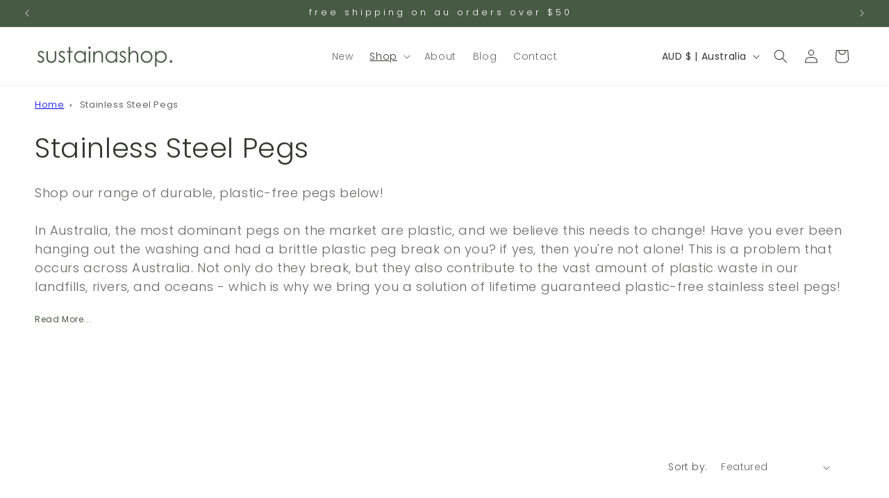

--- FILE ---
content_type: text/html; charset=utf-8
request_url: https://www.sustainashop.com.au/collections/stainless-steel-pegs
body_size: 55180
content:
<!doctype html>
<html class="no-js" lang="en">
  <head>
  <!-- BEGIN MerchantWidget Code -->

<script id='merchantWidgetScript'

        src="https://www.gstatic.com/shopping/merchant/merchantwidget.js"

        defer>

</script>

<script type="text/javascript">

  merchantWidgetScript.addEventListener('load', function () {

    merchantwidget.start({

     position: 'RIGHT_BOTTOM'

   });

  });

</script>

<!-- END MerchantWidget Code -->
  <meta name="facebook-domain-verification" content="p396x95dovarb7ivxnj33luizl5ir8" />
  <meta name="p:domain_verify" content="edeb9a0b74227e29732891200a8d9ceb"/>
  <meta name="google-site-verification" content="CFFP52qEOjH_KtfnkR9W7SO4VLUnsZAHePnDG55xP2M" />

    <!-- Google tag (gtag.js) added 04/04/23-->
<script async src="https://www.googletagmanager.com/gtag/js?id=G-H161SSC1M0"></script>
<script>
  window.dataLayer = window.dataLayer || [];
  function gtag(){dataLayer.push(arguments);}
  gtag('js', new Date());

  gtag('config', 'G-H161SSC1M0');
</script>

    
    <meta charset="utf-8">
    <meta http-equiv="X-UA-Compatible" content="IE=edge">
    <meta name="viewport" content="width=device-width,initial-scale=1">
    <meta name="theme-color" content="">
    <link rel="canonical" href="https://www.sustainashop.com.au/collections/stainless-steel-pegs"><link rel="icon" type="image/png" href="//www.sustainashop.com.au/cdn/shop/files/favicon_13a6bea4-98f1-420f-8edb-9d325e4f91a5.png?crop=center&height=32&v=1691220149&width=32"><link rel="preconnect" href="https://fonts.shopifycdn.com" crossorigin><title>
      Buy Stainless Steel Clothes Pegs in Australia | Sustainashop
</title>

    
      <meta name="description" content="Our steel pegs are made from durable marine-grade 316 stainless steel and are rust and corrosion-proof. They will be the last pegs you&#39;ll ever need. Express Delivery available Australia wide.">
    

    

<meta property="og:site_name" content="Sustainashop">
<meta property="og:url" content="https://www.sustainashop.com.au/collections/stainless-steel-pegs">
<meta property="og:title" content="Buy Stainless Steel Clothes Pegs in Australia | Sustainashop">
<meta property="og:type" content="website">
<meta property="og:description" content="Our steel pegs are made from durable marine-grade 316 stainless steel and are rust and corrosion-proof. They will be the last pegs you&#39;ll ever need. Express Delivery available Australia wide."><meta property="og:image" content="http://www.sustainashop.com.au/cdn/shop/collections/stainless_steel_pegs_sustainashop_600x600_51a698cd-379d-4db7-a51b-f81fa489e714.jpg?v=1691219365">
  <meta property="og:image:secure_url" content="https://www.sustainashop.com.au/cdn/shop/collections/stainless_steel_pegs_sustainashop_600x600_51a698cd-379d-4db7-a51b-f81fa489e714.jpg?v=1691219365">
  <meta property="og:image:width" content="600">
  <meta property="og:image:height" content="600"><meta name="twitter:card" content="summary_large_image">
<meta name="twitter:title" content="Buy Stainless Steel Clothes Pegs in Australia | Sustainashop">
<meta name="twitter:description" content="Our steel pegs are made from durable marine-grade 316 stainless steel and are rust and corrosion-proof. They will be the last pegs you&#39;ll ever need. Express Delivery available Australia wide.">


    <script src="//www.sustainashop.com.au/cdn/shop/t/3/assets/constants.js?v=58251544750838685771691219923" defer="defer"></script>
    <script src="//www.sustainashop.com.au/cdn/shop/t/3/assets/pubsub.js?v=158357773527763999511691219923" defer="defer"></script>
    <script src="//www.sustainashop.com.au/cdn/shop/t/3/assets/global.js?v=54939145903281508041691219923" defer="defer"></script>
    <script src="//www.sustainashop.com.au/cdn/shop/t/3/assets/jquery.min.js?v=81049236547974671631691389754" defer="defer"></script>
    <script src="//www.sustainashop.com.au/cdn/shop/t/3/assets/custom.js?v=177116637310733689501695367693" defer="defer"></script><script src="//www.sustainashop.com.au/cdn/shop/t/3/assets/animations.js?v=88693664871331136111691219921" defer="defer"></script><script>window.performance && window.performance.mark && window.performance.mark('shopify.content_for_header.start');</script><meta name="facebook-domain-verification" content="34vn2xp4vzq38i4h2bwxncznm1b6tl">
<meta id="shopify-digital-wallet" name="shopify-digital-wallet" content="/61499506861/digital_wallets/dialog">
<meta name="shopify-checkout-api-token" content="6d93f23733c76a4465a073539367d25f">
<meta id="in-context-paypal-metadata" data-shop-id="61499506861" data-venmo-supported="false" data-environment="production" data-locale="en_US" data-paypal-v4="true" data-currency="AUD">
<link rel="alternate" type="application/atom+xml" title="Feed" href="/collections/stainless-steel-pegs.atom" />
<link rel="alternate" type="application/json+oembed" href="https://www.sustainashop.com.au/collections/stainless-steel-pegs.oembed">
<script async="async" src="/checkouts/internal/preloads.js?locale=en-AU"></script>
<link rel="preconnect" href="https://shop.app" crossorigin="anonymous">
<script async="async" src="https://shop.app/checkouts/internal/preloads.js?locale=en-AU&shop_id=61499506861" crossorigin="anonymous"></script>
<script id="apple-pay-shop-capabilities" type="application/json">{"shopId":61499506861,"countryCode":"AU","currencyCode":"AUD","merchantCapabilities":["supports3DS"],"merchantId":"gid:\/\/shopify\/Shop\/61499506861","merchantName":"Sustainashop","requiredBillingContactFields":["postalAddress","email","phone"],"requiredShippingContactFields":["postalAddress","email","phone"],"shippingType":"shipping","supportedNetworks":["visa","masterCard","amex","jcb"],"total":{"type":"pending","label":"Sustainashop","amount":"1.00"},"shopifyPaymentsEnabled":true,"supportsSubscriptions":true}</script>
<script id="shopify-features" type="application/json">{"accessToken":"6d93f23733c76a4465a073539367d25f","betas":["rich-media-storefront-analytics"],"domain":"www.sustainashop.com.au","predictiveSearch":true,"shopId":61499506861,"locale":"en"}</script>
<script>var Shopify = Shopify || {};
Shopify.shop = "sustainashop-au.myshopify.com";
Shopify.locale = "en";
Shopify.currency = {"active":"AUD","rate":"1.0"};
Shopify.country = "AU";
Shopify.theme = {"name":"Dawn v 11.0.0","id":132764696749,"schema_name":"Dawn","schema_version":"11.0.0","theme_store_id":887,"role":"main"};
Shopify.theme.handle = "null";
Shopify.theme.style = {"id":null,"handle":null};
Shopify.cdnHost = "www.sustainashop.com.au/cdn";
Shopify.routes = Shopify.routes || {};
Shopify.routes.root = "/";</script>
<script type="module">!function(o){(o.Shopify=o.Shopify||{}).modules=!0}(window);</script>
<script>!function(o){function n(){var o=[];function n(){o.push(Array.prototype.slice.apply(arguments))}return n.q=o,n}var t=o.Shopify=o.Shopify||{};t.loadFeatures=n(),t.autoloadFeatures=n()}(window);</script>
<script>
  window.ShopifyPay = window.ShopifyPay || {};
  window.ShopifyPay.apiHost = "shop.app\/pay";
  window.ShopifyPay.redirectState = null;
</script>
<script id="shop-js-analytics" type="application/json">{"pageType":"collection"}</script>
<script defer="defer" async type="module" src="//www.sustainashop.com.au/cdn/shopifycloud/shop-js/modules/v2/client.init-shop-cart-sync_WVOgQShq.en.esm.js"></script>
<script defer="defer" async type="module" src="//www.sustainashop.com.au/cdn/shopifycloud/shop-js/modules/v2/chunk.common_C_13GLB1.esm.js"></script>
<script defer="defer" async type="module" src="//www.sustainashop.com.au/cdn/shopifycloud/shop-js/modules/v2/chunk.modal_CLfMGd0m.esm.js"></script>
<script type="module">
  await import("//www.sustainashop.com.au/cdn/shopifycloud/shop-js/modules/v2/client.init-shop-cart-sync_WVOgQShq.en.esm.js");
await import("//www.sustainashop.com.au/cdn/shopifycloud/shop-js/modules/v2/chunk.common_C_13GLB1.esm.js");
await import("//www.sustainashop.com.au/cdn/shopifycloud/shop-js/modules/v2/chunk.modal_CLfMGd0m.esm.js");

  window.Shopify.SignInWithShop?.initShopCartSync?.({"fedCMEnabled":true,"windoidEnabled":true});

</script>
<script>
  window.Shopify = window.Shopify || {};
  if (!window.Shopify.featureAssets) window.Shopify.featureAssets = {};
  window.Shopify.featureAssets['shop-js'] = {"shop-cart-sync":["modules/v2/client.shop-cart-sync_DuR37GeY.en.esm.js","modules/v2/chunk.common_C_13GLB1.esm.js","modules/v2/chunk.modal_CLfMGd0m.esm.js"],"init-fed-cm":["modules/v2/client.init-fed-cm_BucUoe6W.en.esm.js","modules/v2/chunk.common_C_13GLB1.esm.js","modules/v2/chunk.modal_CLfMGd0m.esm.js"],"shop-toast-manager":["modules/v2/client.shop-toast-manager_B0JfrpKj.en.esm.js","modules/v2/chunk.common_C_13GLB1.esm.js","modules/v2/chunk.modal_CLfMGd0m.esm.js"],"init-shop-cart-sync":["modules/v2/client.init-shop-cart-sync_WVOgQShq.en.esm.js","modules/v2/chunk.common_C_13GLB1.esm.js","modules/v2/chunk.modal_CLfMGd0m.esm.js"],"shop-button":["modules/v2/client.shop-button_B_U3bv27.en.esm.js","modules/v2/chunk.common_C_13GLB1.esm.js","modules/v2/chunk.modal_CLfMGd0m.esm.js"],"init-windoid":["modules/v2/client.init-windoid_DuP9q_di.en.esm.js","modules/v2/chunk.common_C_13GLB1.esm.js","modules/v2/chunk.modal_CLfMGd0m.esm.js"],"shop-cash-offers":["modules/v2/client.shop-cash-offers_BmULhtno.en.esm.js","modules/v2/chunk.common_C_13GLB1.esm.js","modules/v2/chunk.modal_CLfMGd0m.esm.js"],"pay-button":["modules/v2/client.pay-button_CrPSEbOK.en.esm.js","modules/v2/chunk.common_C_13GLB1.esm.js","modules/v2/chunk.modal_CLfMGd0m.esm.js"],"init-customer-accounts":["modules/v2/client.init-customer-accounts_jNk9cPYQ.en.esm.js","modules/v2/client.shop-login-button_DJ5ldayH.en.esm.js","modules/v2/chunk.common_C_13GLB1.esm.js","modules/v2/chunk.modal_CLfMGd0m.esm.js"],"avatar":["modules/v2/client.avatar_BTnouDA3.en.esm.js"],"checkout-modal":["modules/v2/client.checkout-modal_pBPyh9w8.en.esm.js","modules/v2/chunk.common_C_13GLB1.esm.js","modules/v2/chunk.modal_CLfMGd0m.esm.js"],"init-shop-for-new-customer-accounts":["modules/v2/client.init-shop-for-new-customer-accounts_BUoCy7a5.en.esm.js","modules/v2/client.shop-login-button_DJ5ldayH.en.esm.js","modules/v2/chunk.common_C_13GLB1.esm.js","modules/v2/chunk.modal_CLfMGd0m.esm.js"],"init-customer-accounts-sign-up":["modules/v2/client.init-customer-accounts-sign-up_CnczCz9H.en.esm.js","modules/v2/client.shop-login-button_DJ5ldayH.en.esm.js","modules/v2/chunk.common_C_13GLB1.esm.js","modules/v2/chunk.modal_CLfMGd0m.esm.js"],"init-shop-email-lookup-coordinator":["modules/v2/client.init-shop-email-lookup-coordinator_CzjY5t9o.en.esm.js","modules/v2/chunk.common_C_13GLB1.esm.js","modules/v2/chunk.modal_CLfMGd0m.esm.js"],"shop-follow-button":["modules/v2/client.shop-follow-button_CsYC63q7.en.esm.js","modules/v2/chunk.common_C_13GLB1.esm.js","modules/v2/chunk.modal_CLfMGd0m.esm.js"],"shop-login-button":["modules/v2/client.shop-login-button_DJ5ldayH.en.esm.js","modules/v2/chunk.common_C_13GLB1.esm.js","modules/v2/chunk.modal_CLfMGd0m.esm.js"],"shop-login":["modules/v2/client.shop-login_B9ccPdmx.en.esm.js","modules/v2/chunk.common_C_13GLB1.esm.js","modules/v2/chunk.modal_CLfMGd0m.esm.js"],"lead-capture":["modules/v2/client.lead-capture_D0K_KgYb.en.esm.js","modules/v2/chunk.common_C_13GLB1.esm.js","modules/v2/chunk.modal_CLfMGd0m.esm.js"],"payment-terms":["modules/v2/client.payment-terms_BWmiNN46.en.esm.js","modules/v2/chunk.common_C_13GLB1.esm.js","modules/v2/chunk.modal_CLfMGd0m.esm.js"]};
</script>
<script>(function() {
  var isLoaded = false;
  function asyncLoad() {
    if (isLoaded) return;
    isLoaded = true;
    var urls = ["https:\/\/cdn.nfcube.com\/instafeed-834c138a29722cdc191e6f5588cc4191.js?shop=sustainashop-au.myshopify.com"];
    for (var i = 0; i < urls.length; i++) {
      var s = document.createElement('script');
      s.type = 'text/javascript';
      s.async = true;
      s.src = urls[i];
      var x = document.getElementsByTagName('script')[0];
      x.parentNode.insertBefore(s, x);
    }
  };
  if(window.attachEvent) {
    window.attachEvent('onload', asyncLoad);
  } else {
    window.addEventListener('load', asyncLoad, false);
  }
})();</script>
<script id="__st">var __st={"a":61499506861,"offset":36000,"reqid":"36fc763e-fb65-4c64-9de4-0ab6731fefac-1769642041","pageurl":"www.sustainashop.com.au\/collections\/stainless-steel-pegs","u":"d0491457b132","p":"collection","rtyp":"collection","rid":285469573293};</script>
<script>window.ShopifyPaypalV4VisibilityTracking = true;</script>
<script id="captcha-bootstrap">!function(){'use strict';const t='contact',e='account',n='new_comment',o=[[t,t],['blogs',n],['comments',n],[t,'customer']],c=[[e,'customer_login'],[e,'guest_login'],[e,'recover_customer_password'],[e,'create_customer']],r=t=>t.map((([t,e])=>`form[action*='/${t}']:not([data-nocaptcha='true']) input[name='form_type'][value='${e}']`)).join(','),a=t=>()=>t?[...document.querySelectorAll(t)].map((t=>t.form)):[];function s(){const t=[...o],e=r(t);return a(e)}const i='password',u='form_key',d=['recaptcha-v3-token','g-recaptcha-response','h-captcha-response',i],f=()=>{try{return window.sessionStorage}catch{return}},m='__shopify_v',_=t=>t.elements[u];function p(t,e,n=!1){try{const o=window.sessionStorage,c=JSON.parse(o.getItem(e)),{data:r}=function(t){const{data:e,action:n}=t;return t[m]||n?{data:e,action:n}:{data:t,action:n}}(c);for(const[e,n]of Object.entries(r))t.elements[e]&&(t.elements[e].value=n);n&&o.removeItem(e)}catch(o){console.error('form repopulation failed',{error:o})}}const l='form_type',E='cptcha';function T(t){t.dataset[E]=!0}const w=window,h=w.document,L='Shopify',v='ce_forms',y='captcha';let A=!1;((t,e)=>{const n=(g='f06e6c50-85a8-45c8-87d0-21a2b65856fe',I='https://cdn.shopify.com/shopifycloud/storefront-forms-hcaptcha/ce_storefront_forms_captcha_hcaptcha.v1.5.2.iife.js',D={infoText:'Protected by hCaptcha',privacyText:'Privacy',termsText:'Terms'},(t,e,n)=>{const o=w[L][v],c=o.bindForm;if(c)return c(t,g,e,D).then(n);var r;o.q.push([[t,g,e,D],n]),r=I,A||(h.body.append(Object.assign(h.createElement('script'),{id:'captcha-provider',async:!0,src:r})),A=!0)});var g,I,D;w[L]=w[L]||{},w[L][v]=w[L][v]||{},w[L][v].q=[],w[L][y]=w[L][y]||{},w[L][y].protect=function(t,e){n(t,void 0,e),T(t)},Object.freeze(w[L][y]),function(t,e,n,w,h,L){const[v,y,A,g]=function(t,e,n){const i=e?o:[],u=t?c:[],d=[...i,...u],f=r(d),m=r(i),_=r(d.filter((([t,e])=>n.includes(e))));return[a(f),a(m),a(_),s()]}(w,h,L),I=t=>{const e=t.target;return e instanceof HTMLFormElement?e:e&&e.form},D=t=>v().includes(t);t.addEventListener('submit',(t=>{const e=I(t);if(!e)return;const n=D(e)&&!e.dataset.hcaptchaBound&&!e.dataset.recaptchaBound,o=_(e),c=g().includes(e)&&(!o||!o.value);(n||c)&&t.preventDefault(),c&&!n&&(function(t){try{if(!f())return;!function(t){const e=f();if(!e)return;const n=_(t);if(!n)return;const o=n.value;o&&e.removeItem(o)}(t);const e=Array.from(Array(32),(()=>Math.random().toString(36)[2])).join('');!function(t,e){_(t)||t.append(Object.assign(document.createElement('input'),{type:'hidden',name:u})),t.elements[u].value=e}(t,e),function(t,e){const n=f();if(!n)return;const o=[...t.querySelectorAll(`input[type='${i}']`)].map((({name:t})=>t)),c=[...d,...o],r={};for(const[a,s]of new FormData(t).entries())c.includes(a)||(r[a]=s);n.setItem(e,JSON.stringify({[m]:1,action:t.action,data:r}))}(t,e)}catch(e){console.error('failed to persist form',e)}}(e),e.submit())}));const S=(t,e)=>{t&&!t.dataset[E]&&(n(t,e.some((e=>e===t))),T(t))};for(const o of['focusin','change'])t.addEventListener(o,(t=>{const e=I(t);D(e)&&S(e,y())}));const B=e.get('form_key'),M=e.get(l),P=B&&M;t.addEventListener('DOMContentLoaded',(()=>{const t=y();if(P)for(const e of t)e.elements[l].value===M&&p(e,B);[...new Set([...A(),...v().filter((t=>'true'===t.dataset.shopifyCaptcha))])].forEach((e=>S(e,t)))}))}(h,new URLSearchParams(w.location.search),n,t,e,['guest_login'])})(!0,!0)}();</script>
<script integrity="sha256-4kQ18oKyAcykRKYeNunJcIwy7WH5gtpwJnB7kiuLZ1E=" data-source-attribution="shopify.loadfeatures" defer="defer" src="//www.sustainashop.com.au/cdn/shopifycloud/storefront/assets/storefront/load_feature-a0a9edcb.js" crossorigin="anonymous"></script>
<script crossorigin="anonymous" defer="defer" src="//www.sustainashop.com.au/cdn/shopifycloud/storefront/assets/shopify_pay/storefront-65b4c6d7.js?v=20250812"></script>
<script data-source-attribution="shopify.dynamic_checkout.dynamic.init">var Shopify=Shopify||{};Shopify.PaymentButton=Shopify.PaymentButton||{isStorefrontPortableWallets:!0,init:function(){window.Shopify.PaymentButton.init=function(){};var t=document.createElement("script");t.src="https://www.sustainashop.com.au/cdn/shopifycloud/portable-wallets/latest/portable-wallets.en.js",t.type="module",document.head.appendChild(t)}};
</script>
<script data-source-attribution="shopify.dynamic_checkout.buyer_consent">
  function portableWalletsHideBuyerConsent(e){var t=document.getElementById("shopify-buyer-consent"),n=document.getElementById("shopify-subscription-policy-button");t&&n&&(t.classList.add("hidden"),t.setAttribute("aria-hidden","true"),n.removeEventListener("click",e))}function portableWalletsShowBuyerConsent(e){var t=document.getElementById("shopify-buyer-consent"),n=document.getElementById("shopify-subscription-policy-button");t&&n&&(t.classList.remove("hidden"),t.removeAttribute("aria-hidden"),n.addEventListener("click",e))}window.Shopify?.PaymentButton&&(window.Shopify.PaymentButton.hideBuyerConsent=portableWalletsHideBuyerConsent,window.Shopify.PaymentButton.showBuyerConsent=portableWalletsShowBuyerConsent);
</script>
<script data-source-attribution="shopify.dynamic_checkout.cart.bootstrap">document.addEventListener("DOMContentLoaded",(function(){function t(){return document.querySelector("shopify-accelerated-checkout-cart, shopify-accelerated-checkout")}if(t())Shopify.PaymentButton.init();else{new MutationObserver((function(e,n){t()&&(Shopify.PaymentButton.init(),n.disconnect())})).observe(document.body,{childList:!0,subtree:!0})}}));
</script>
<link id="shopify-accelerated-checkout-styles" rel="stylesheet" media="screen" href="https://www.sustainashop.com.au/cdn/shopifycloud/portable-wallets/latest/accelerated-checkout-backwards-compat.css" crossorigin="anonymous">
<style id="shopify-accelerated-checkout-cart">
        #shopify-buyer-consent {
  margin-top: 1em;
  display: inline-block;
  width: 100%;
}

#shopify-buyer-consent.hidden {
  display: none;
}

#shopify-subscription-policy-button {
  background: none;
  border: none;
  padding: 0;
  text-decoration: underline;
  font-size: inherit;
  cursor: pointer;
}

#shopify-subscription-policy-button::before {
  box-shadow: none;
}

      </style>
<script id="sections-script" data-sections="header" defer="defer" src="//www.sustainashop.com.au/cdn/shop/t/3/compiled_assets/scripts.js?v=751"></script>
<script>window.performance && window.performance.mark && window.performance.mark('shopify.content_for_header.end');</script>


    <style data-shopify>
      @font-face {
  font-family: Poppins;
  font-weight: 300;
  font-style: normal;
  font-display: swap;
  src: url("//www.sustainashop.com.au/cdn/fonts/poppins/poppins_n3.05f58335c3209cce17da4f1f1ab324ebe2982441.woff2") format("woff2"),
       url("//www.sustainashop.com.au/cdn/fonts/poppins/poppins_n3.6971368e1f131d2c8ff8e3a44a36b577fdda3ff5.woff") format("woff");
}

      @font-face {
  font-family: Poppins;
  font-weight: 700;
  font-style: normal;
  font-display: swap;
  src: url("//www.sustainashop.com.au/cdn/fonts/poppins/poppins_n7.56758dcf284489feb014a026f3727f2f20a54626.woff2") format("woff2"),
       url("//www.sustainashop.com.au/cdn/fonts/poppins/poppins_n7.f34f55d9b3d3205d2cd6f64955ff4b36f0cfd8da.woff") format("woff");
}

      @font-face {
  font-family: Poppins;
  font-weight: 300;
  font-style: italic;
  font-display: swap;
  src: url("//www.sustainashop.com.au/cdn/fonts/poppins/poppins_i3.8536b4423050219f608e17f134fe9ea3b01ed890.woff2") format("woff2"),
       url("//www.sustainashop.com.au/cdn/fonts/poppins/poppins_i3.0f4433ada196bcabf726ed78f8e37e0995762f7f.woff") format("woff");
}

      @font-face {
  font-family: Poppins;
  font-weight: 700;
  font-style: italic;
  font-display: swap;
  src: url("//www.sustainashop.com.au/cdn/fonts/poppins/poppins_i7.42fd71da11e9d101e1e6c7932199f925f9eea42d.woff2") format("woff2"),
       url("//www.sustainashop.com.au/cdn/fonts/poppins/poppins_i7.ec8499dbd7616004e21155106d13837fff4cf556.woff") format("woff");
}

      @font-face {
  font-family: Poppins;
  font-weight: 300;
  font-style: normal;
  font-display: swap;
  src: url("//www.sustainashop.com.au/cdn/fonts/poppins/poppins_n3.05f58335c3209cce17da4f1f1ab324ebe2982441.woff2") format("woff2"),
       url("//www.sustainashop.com.au/cdn/fonts/poppins/poppins_n3.6971368e1f131d2c8ff8e3a44a36b577fdda3ff5.woff") format("woff");
}


      
        :root,
        .color-background-1 {
          --color-background: 255,255,255;
        
          --gradient-background: #ffffff;
        
        --color-foreground: 51,53,49;
        --color-shadow: 51,53,49;
        --color-button: 71,90,68;
        --color-button-text: 255,255,255;
        --color-secondary-button: 255,255,255;
        --color-secondary-button-text: 71,90,68;
        --color-link: 71,90,68;
        --color-badge-foreground: 51,53,49;
        --color-badge-background: 255,255,255;
        --color-badge-border: 51,53,49;
        --payment-terms-background-color: rgb(255 255 255);
      }
      
        
        .color-background-2 {
          --color-background: 250,248,245;
        
          --gradient-background: #faf8f5;
        
        --color-foreground: 71,90,68;
        --color-shadow: 71,90,68;
        --color-button: 71,90,68;
        --color-button-text: 255,255,255;
        --color-secondary-button: 250,248,245;
        --color-secondary-button-text: 71,90,68;
        --color-link: 71,90,68;
        --color-badge-foreground: 71,90,68;
        --color-badge-background: 250,248,245;
        --color-badge-border: 71,90,68;
        --payment-terms-background-color: rgb(250 248 245);
      }
      
        
        .color-inverse {
          --color-background: 71,90,68;
        
          --gradient-background: #475a44;
        
        --color-foreground: 255,255,255;
        --color-shadow: 71,90,68;
        --color-button: 255,255,255;
        --color-button-text: 71,90,68;
        --color-secondary-button: 71,90,68;
        --color-secondary-button-text: 255,255,255;
        --color-link: 255,255,255;
        --color-badge-foreground: 255,255,255;
        --color-badge-background: 71,90,68;
        --color-badge-border: 255,255,255;
        --payment-terms-background-color: rgb(71 90 68);
      }
      
        
        .color-accent-1 {
          --color-background: 18,18,18;
        
          --gradient-background: #121212;
        
        --color-foreground: 255,255,255;
        --color-shadow: 18,18,18;
        --color-button: 255,255,255;
        --color-button-text: 18,18,18;
        --color-secondary-button: 18,18,18;
        --color-secondary-button-text: 255,255,255;
        --color-link: 255,255,255;
        --color-badge-foreground: 255,255,255;
        --color-badge-background: 18,18,18;
        --color-badge-border: 255,255,255;
        --payment-terms-background-color: rgb(18 18 18);
      }
      
        
        .color-accent-2 {
          --color-background: 255,255,255;
        
          --gradient-background: #ffffff;
        
        --color-foreground: 51,53,49;
        --color-shadow: 199,177,150;
        --color-button: 199,177,150;
        --color-button-text: 51,53,49;
        --color-secondary-button: 255,255,255;
        --color-secondary-button-text: 199,177,150;
        --color-link: 199,177,150;
        --color-badge-foreground: 51,53,49;
        --color-badge-background: 255,255,255;
        --color-badge-border: 51,53,49;
        --payment-terms-background-color: rgb(255 255 255);
      }
      
        
        .color-scheme-d5a9e9f0-1cee-4fd9-93e1-cff818886150 {
          --color-background: 250,248,245;
        
          --gradient-background: #faf8f5;
        
        --color-foreground: 51,53,49;
        --color-shadow: 51,53,49;
        --color-button: 71,90,68;
        --color-button-text: 255,255,255;
        --color-secondary-button: 250,248,245;
        --color-secondary-button-text: 71,90,68;
        --color-link: 71,90,68;
        --color-badge-foreground: 51,53,49;
        --color-badge-background: 250,248,245;
        --color-badge-border: 51,53,49;
        --payment-terms-background-color: rgb(250 248 245);
      }
      
        
        .color-scheme-9c896ebd-bf8c-4a54-9252-a4c6b845318b {
          --color-background: 199,177,150;
        
          --gradient-background: #c7b196;
        
        --color-foreground: 255,255,255;
        --color-shadow: 199,177,150;
        --color-button: 71,90,68;
        --color-button-text: 71,90,68;
        --color-secondary-button: 199,177,150;
        --color-secondary-button-text: 199,177,150;
        --color-link: 199,177,150;
        --color-badge-foreground: 255,255,255;
        --color-badge-background: 199,177,150;
        --color-badge-border: 255,255,255;
        --payment-terms-background-color: rgb(199 177 150);
      }
      
        
        .color-scheme-a1435955-ab43-4b8c-abf1-e210a16f8fc0 {
          --color-background: 255,255,255;
        
          --gradient-background: #ffffff;
        
        --color-foreground: 51,53,49;
        --color-shadow: 51,53,49;
        --color-button: 71,90,68;
        --color-button-text: 255,255,255;
        --color-secondary-button: 255,255,255;
        --color-secondary-button-text: 71,90,68;
        --color-link: 71,90,68;
        --color-badge-foreground: 51,53,49;
        --color-badge-background: 255,255,255;
        --color-badge-border: 51,53,49;
        --payment-terms-background-color: rgb(255 255 255);
      }
      

      body, .color-background-1, .color-background-2, .color-inverse, .color-accent-1, .color-accent-2, .color-scheme-d5a9e9f0-1cee-4fd9-93e1-cff818886150, .color-scheme-9c896ebd-bf8c-4a54-9252-a4c6b845318b, .color-scheme-a1435955-ab43-4b8c-abf1-e210a16f8fc0 {
        color: rgba(var(--color-foreground), 0.75);
        background-color: rgb(var(--color-background));
      }

      :root {
        --font-body-family: Poppins, sans-serif;
        --font-body-style: normal;
        --font-body-weight: 300;
        --font-body-weight-bold: 600;

        --font-heading-family: Poppins, sans-serif;
        --font-heading-style: normal;
        --font-heading-weight: 300;

        --font-body-scale: 1.0;
        --font-heading-scale: 1.0;

        --media-padding: px;
        --media-border-opacity: 0.05;
        --media-border-width: 0px;
        --media-radius: 0px;
        --media-shadow-opacity: 0.0;
        --media-shadow-horizontal-offset: 0px;
        --media-shadow-vertical-offset: 4px;
        --media-shadow-blur-radius: 5px;
        --media-shadow-visible: 0;

        --page-width: 140rem;
        --page-width-margin: 0rem;

        --product-card-image-padding: 0.0rem;
        --product-card-corner-radius: 0.0rem;
        --product-card-text-alignment: left;
        --product-card-border-width: 0.0rem;
        --product-card-border-opacity: 0.1;
        --product-card-shadow-opacity: 0.0;
        --product-card-shadow-visible: 0;
        --product-card-shadow-horizontal-offset: 0.0rem;
        --product-card-shadow-vertical-offset: 0.4rem;
        --product-card-shadow-blur-radius: 0.5rem;

        --collection-card-image-padding: 0.0rem;
        --collection-card-corner-radius: 0.0rem;
        --collection-card-text-alignment: left;
        --collection-card-border-width: 0.0rem;
        --collection-card-border-opacity: 0.1;
        --collection-card-shadow-opacity: 0.0;
        --collection-card-shadow-visible: 0;
        --collection-card-shadow-horizontal-offset: 0.0rem;
        --collection-card-shadow-vertical-offset: 0.4rem;
        --collection-card-shadow-blur-radius: 0.5rem;

        --blog-card-image-padding: 0.0rem;
        --blog-card-corner-radius: 0.0rem;
        --blog-card-text-alignment: left;
        --blog-card-border-width: 0.0rem;
        --blog-card-border-opacity: 0.1;
        --blog-card-shadow-opacity: 0.0;
        --blog-card-shadow-visible: 0;
        --blog-card-shadow-horizontal-offset: 0.0rem;
        --blog-card-shadow-vertical-offset: 0.4rem;
        --blog-card-shadow-blur-radius: 0.5rem;

        --badge-corner-radius: 4.0rem;

        --popup-border-width: 1px;
        --popup-border-opacity: 0.1;
        --popup-corner-radius: 0px;
        --popup-shadow-opacity: 0.05;
        --popup-shadow-horizontal-offset: 0px;
        --popup-shadow-vertical-offset: 4px;
        --popup-shadow-blur-radius: 5px;

        --drawer-border-width: 1px;
        --drawer-border-opacity: 0.1;
        --drawer-shadow-opacity: 0.0;
        --drawer-shadow-horizontal-offset: 0px;
        --drawer-shadow-vertical-offset: 4px;
        --drawer-shadow-blur-radius: 5px;

        --spacing-sections-desktop: 44px;
        --spacing-sections-mobile: 31px;

        --grid-desktop-vertical-spacing: 12px;
        --grid-desktop-horizontal-spacing: 12px;
        --grid-mobile-vertical-spacing: 6px;
        --grid-mobile-horizontal-spacing: 6px;

        --text-boxes-border-opacity: 0.1;
        --text-boxes-border-width: 0px;
        --text-boxes-radius: 0px;
        --text-boxes-shadow-opacity: 0.0;
        --text-boxes-shadow-visible: 0;
        --text-boxes-shadow-horizontal-offset: 0px;
        --text-boxes-shadow-vertical-offset: 4px;
        --text-boxes-shadow-blur-radius: 5px;

        --buttons-radius: 40px;
        --buttons-radius-outset: 41px;
        --buttons-border-width: 1px;
        --buttons-border-opacity: 1.0;
        --buttons-shadow-opacity: 0.0;
        --buttons-shadow-visible: 0;
        --buttons-shadow-horizontal-offset: 0px;
        --buttons-shadow-vertical-offset: 4px;
        --buttons-shadow-blur-radius: 5px;
        --buttons-border-offset: 0.3px;

        --inputs-radius: 0px;
        --inputs-border-width: 1px;
        --inputs-border-opacity: 0.55;
        --inputs-shadow-opacity: 0.0;
        --inputs-shadow-horizontal-offset: 0px;
        --inputs-margin-offset: 0px;
        --inputs-shadow-vertical-offset: 4px;
        --inputs-shadow-blur-radius: 5px;
        --inputs-radius-outset: 0px;

        --variant-pills-radius: 40px;
        --variant-pills-border-width: 1px;
        --variant-pills-border-opacity: 0.55;
        --variant-pills-shadow-opacity: 0.0;
        --variant-pills-shadow-horizontal-offset: 0px;
        --variant-pills-shadow-vertical-offset: 4px;
        --variant-pills-shadow-blur-radius: 5px;
      }

      *,
      *::before,
      *::after {
        box-sizing: inherit;
      }

      html {
        box-sizing: border-box;
        font-size: calc(var(--font-body-scale) * 62.5%);
        height: 100%;
      }

      body {
        display: grid;
        grid-template-rows: auto auto 1fr auto;
        grid-template-columns: 100%;
        min-height: 100%;
        margin: 0;
        font-size: 1.5rem;
        letter-spacing: 0.06rem;
        line-height: calc(1 + 0.8 / var(--font-body-scale));
        font-family: var(--font-body-family);
        font-style: var(--font-body-style);
        font-weight: var(--font-body-weight);
      }

      @media screen and (min-width: 750px) {
        body {
          font-size: 1.6rem;
        }
      }
    </style>

    <link href="//www.sustainashop.com.au/cdn/shop/t/3/assets/base.css?v=124389187989163465951691405891" rel="stylesheet" type="text/css" media="all" />
    <link href="//www.sustainashop.com.au/cdn/shop/t/3/assets/custom.css?v=131624025444741530821703247492" rel="stylesheet" type="text/css" media="all" /> <link rel="preload" as="font" href="//www.sustainashop.com.au/cdn/fonts/poppins/poppins_n3.05f58335c3209cce17da4f1f1ab324ebe2982441.woff2" type="font/woff2" crossorigin><link rel="preload" as="font" href="//www.sustainashop.com.au/cdn/fonts/poppins/poppins_n3.05f58335c3209cce17da4f1f1ab324ebe2982441.woff2" type="font/woff2" crossorigin><link href="//www.sustainashop.com.au/cdn/shop/t/3/assets/component-localization-form.css?v=143319823105703127341691219922" rel="stylesheet" type="text/css" media="all" />
      <script src="//www.sustainashop.com.au/cdn/shop/t/3/assets/localization-form.js?v=161644695336821385561691219923" defer="defer"></script><link
        rel="stylesheet"
        href="//www.sustainashop.com.au/cdn/shop/t/3/assets/component-predictive-search.css?v=118923337488134913561691219922"
        media="print"
        onload="this.media='all'"
      ><script>
      document.documentElement.className = document.documentElement.className.replace('no-js', 'js');
      if (Shopify.designMode) {
        document.documentElement.classList.add('shopify-design-mode');
      }
    </script>
  <!-- BEGIN app block: shopify://apps/klaviyo-email-marketing-sms/blocks/klaviyo-onsite-embed/2632fe16-c075-4321-a88b-50b567f42507 -->












  <script async src="https://static.klaviyo.com/onsite/js/TMFzhF/klaviyo.js?company_id=TMFzhF"></script>
  <script>!function(){if(!window.klaviyo){window._klOnsite=window._klOnsite||[];try{window.klaviyo=new Proxy({},{get:function(n,i){return"push"===i?function(){var n;(n=window._klOnsite).push.apply(n,arguments)}:function(){for(var n=arguments.length,o=new Array(n),w=0;w<n;w++)o[w]=arguments[w];var t="function"==typeof o[o.length-1]?o.pop():void 0,e=new Promise((function(n){window._klOnsite.push([i].concat(o,[function(i){t&&t(i),n(i)}]))}));return e}}})}catch(n){window.klaviyo=window.klaviyo||[],window.klaviyo.push=function(){var n;(n=window._klOnsite).push.apply(n,arguments)}}}}();</script>

  




  <script>
    window.klaviyoReviewsProductDesignMode = false
  </script>







<!-- END app block --><!-- BEGIN app block: shopify://apps/judge-me-reviews/blocks/judgeme_core/61ccd3b1-a9f2-4160-9fe9-4fec8413e5d8 --><!-- Start of Judge.me Core -->






<link rel="dns-prefetch" href="https://cdnwidget.judge.me">
<link rel="dns-prefetch" href="https://cdn.judge.me">
<link rel="dns-prefetch" href="https://cdn1.judge.me">
<link rel="dns-prefetch" href="https://api.judge.me">

<script data-cfasync='false' class='jdgm-settings-script'>window.jdgmSettings={"pagination":5,"disable_web_reviews":false,"badge_no_review_text":"No reviews","badge_n_reviews_text":"{{ n }} review/reviews","badge_star_color":"#C7B196","hide_badge_preview_if_no_reviews":false,"badge_hide_text":false,"enforce_center_preview_badge":false,"widget_title":"Customer Reviews","widget_open_form_text":"Write a review","widget_close_form_text":"Cancel review","widget_refresh_page_text":"Refresh page","widget_summary_text":"Based on {{ number_of_reviews }} review/reviews","widget_no_review_text":"Be the first to write a review","widget_name_field_text":"Display name","widget_verified_name_field_text":"Verified Name (public)","widget_name_placeholder_text":"Display name","widget_required_field_error_text":"This field is required.","widget_email_field_text":"Email address","widget_verified_email_field_text":"Verified Email (private, can not be edited)","widget_email_placeholder_text":"Your email address","widget_email_field_error_text":"Please enter a valid email address.","widget_rating_field_text":"Rating","widget_review_title_field_text":"Review Title","widget_review_title_placeholder_text":"Give your review a title","widget_review_body_field_text":"Review content","widget_review_body_placeholder_text":"Start writing here...","widget_pictures_field_text":"Picture/Video (optional)","widget_submit_review_text":"Submit Review","widget_submit_verified_review_text":"Submit Verified Review","widget_submit_success_msg_with_auto_publish":"Thank you! Please refresh the page in a few moments to see your review. You can remove or edit your review by logging into \u003ca href='https://judge.me/login' target='_blank' rel='nofollow noopener'\u003eJudge.me\u003c/a\u003e","widget_submit_success_msg_no_auto_publish":"Thank you! Your review will be published as soon as it is approved by the shop admin. You can remove or edit your review by logging into \u003ca href='https://judge.me/login' target='_blank' rel='nofollow noopener'\u003eJudge.me\u003c/a\u003e","widget_show_default_reviews_out_of_total_text":"Showing {{ n_reviews_shown }} out of {{ n_reviews }} reviews.","widget_show_all_link_text":"Show all","widget_show_less_link_text":"Show less","widget_author_said_text":"{{ reviewer_name }} said:","widget_days_text":"{{ n }} days ago","widget_weeks_text":"{{ n }} week/weeks ago","widget_months_text":"{{ n }} month/months ago","widget_years_text":"{{ n }} year/years ago","widget_yesterday_text":"Yesterday","widget_today_text":"Today","widget_replied_text":"\u003e\u003e {{ shop_name }} replied:","widget_read_more_text":"Read more","widget_reviewer_name_as_initial":"","widget_rating_filter_color":"","widget_rating_filter_see_all_text":"See all reviews","widget_sorting_most_recent_text":"Most Recent","widget_sorting_highest_rating_text":"Highest Rating","widget_sorting_lowest_rating_text":"Lowest Rating","widget_sorting_with_pictures_text":"Only Pictures","widget_sorting_most_helpful_text":"Most Helpful","widget_open_question_form_text":"Ask a question","widget_reviews_subtab_text":"Reviews","widget_questions_subtab_text":"Questions","widget_question_label_text":"Question","widget_answer_label_text":"Answer","widget_question_placeholder_text":"Write your question here","widget_submit_question_text":"Submit Question","widget_question_submit_success_text":"Thank you for your question! We will notify you once it gets answered.","widget_star_color":"#C7B196","verified_badge_text":"Verified","verified_badge_bg_color":"","verified_badge_text_color":"","verified_badge_placement":"left-of-reviewer-name","widget_review_max_height":"","widget_hide_border":false,"widget_social_share":false,"widget_thumb":false,"widget_review_location_show":false,"widget_location_format":"","all_reviews_include_out_of_store_products":true,"all_reviews_out_of_store_text":"(out of store)","all_reviews_pagination":100,"all_reviews_product_name_prefix_text":"about","enable_review_pictures":false,"enable_question_anwser":false,"widget_theme":"","review_date_format":"dd/mm/yyyy","default_sort_method":"most-recent","widget_product_reviews_subtab_text":"Product Reviews","widget_shop_reviews_subtab_text":"Shop Reviews","widget_other_products_reviews_text":"Reviews for other products","widget_store_reviews_subtab_text":"Store reviews","widget_no_store_reviews_text":"This store hasn't received any reviews yet","widget_web_restriction_product_reviews_text":"This product hasn't received any reviews yet","widget_no_items_text":"No items found","widget_show_more_text":"Show more","widget_write_a_store_review_text":"Write a Store Review","widget_other_languages_heading":"Reviews in Other Languages","widget_translate_review_text":"Translate review to {{ language }}","widget_translating_review_text":"Translating...","widget_show_original_translation_text":"Show original ({{ language }})","widget_translate_review_failed_text":"Review couldn't be translated.","widget_translate_review_retry_text":"Retry","widget_translate_review_try_again_later_text":"Try again later","show_product_url_for_grouped_product":false,"widget_sorting_pictures_first_text":"Pictures First","show_pictures_on_all_rev_page_mobile":false,"show_pictures_on_all_rev_page_desktop":false,"floating_tab_hide_mobile_install_preference":false,"floating_tab_button_name":"★ Reviews","floating_tab_title":"Let customers speak for us","floating_tab_button_color":"","floating_tab_button_background_color":"","floating_tab_url":"","floating_tab_url_enabled":false,"floating_tab_tab_style":"text","all_reviews_text_badge_text":"Customers rate us {{ shop.metafields.judgeme.all_reviews_rating | round: 1 }}/5 based on {{ shop.metafields.judgeme.all_reviews_count }} reviews.","all_reviews_text_badge_text_branded_style":"{{ shop.metafields.judgeme.all_reviews_rating | round: 1 }} out of 5 stars based on {{ shop.metafields.judgeme.all_reviews_count }} reviews","is_all_reviews_text_badge_a_link":false,"show_stars_for_all_reviews_text_badge":false,"all_reviews_text_badge_url":"","all_reviews_text_style":"branded","all_reviews_text_color_style":"judgeme_brand_color","all_reviews_text_color":"#108474","all_reviews_text_show_jm_brand":true,"featured_carousel_show_header":true,"featured_carousel_title":"Let customers speak for us","testimonials_carousel_title":"Customers are saying","videos_carousel_title":"Real customer stories","cards_carousel_title":"Customers are saying","featured_carousel_count_text":"from {{ n }} reviews","featured_carousel_add_link_to_all_reviews_page":false,"featured_carousel_url":"","featured_carousel_show_images":true,"featured_carousel_autoslide_interval":5,"featured_carousel_arrows_on_the_sides":false,"featured_carousel_height":250,"featured_carousel_width":80,"featured_carousel_image_size":0,"featured_carousel_image_height":250,"featured_carousel_arrow_color":"#eeeeee","verified_count_badge_style":"branded","verified_count_badge_orientation":"horizontal","verified_count_badge_color_style":"judgeme_brand_color","verified_count_badge_color":"#108474","is_verified_count_badge_a_link":false,"verified_count_badge_url":"","verified_count_badge_show_jm_brand":true,"widget_rating_preset_default":5,"widget_first_sub_tab":"product-reviews","widget_show_histogram":true,"widget_histogram_use_custom_color":false,"widget_pagination_use_custom_color":false,"widget_star_use_custom_color":true,"widget_verified_badge_use_custom_color":false,"widget_write_review_use_custom_color":false,"picture_reminder_submit_button":"Upload Pictures","enable_review_videos":false,"mute_video_by_default":false,"widget_sorting_videos_first_text":"Videos First","widget_review_pending_text":"Pending","featured_carousel_items_for_large_screen":3,"social_share_options_order":"Facebook,Twitter","remove_microdata_snippet":true,"disable_json_ld":false,"enable_json_ld_products":false,"preview_badge_show_question_text":false,"preview_badge_no_question_text":"No questions","preview_badge_n_question_text":"{{ number_of_questions }} question/questions","qa_badge_show_icon":false,"qa_badge_position":"same-row","remove_judgeme_branding":false,"widget_add_search_bar":false,"widget_search_bar_placeholder":"Search","widget_sorting_verified_only_text":"Verified only","featured_carousel_theme":"default","featured_carousel_show_rating":true,"featured_carousel_show_title":true,"featured_carousel_show_body":true,"featured_carousel_show_date":false,"featured_carousel_show_reviewer":true,"featured_carousel_show_product":false,"featured_carousel_header_background_color":"#108474","featured_carousel_header_text_color":"#ffffff","featured_carousel_name_product_separator":"reviewed","featured_carousel_full_star_background":"#108474","featured_carousel_empty_star_background":"#dadada","featured_carousel_vertical_theme_background":"#f9fafb","featured_carousel_verified_badge_enable":true,"featured_carousel_verified_badge_color":"#108474","featured_carousel_border_style":"round","featured_carousel_review_line_length_limit":3,"featured_carousel_more_reviews_button_text":"Read more reviews","featured_carousel_view_product_button_text":"View product","all_reviews_page_load_reviews_on":"scroll","all_reviews_page_load_more_text":"Load More Reviews","disable_fb_tab_reviews":false,"enable_ajax_cdn_cache":false,"widget_public_name_text":"displayed publicly like","default_reviewer_name":"John Smith","default_reviewer_name_has_non_latin":true,"widget_reviewer_anonymous":"Anonymous","medals_widget_title":"Judge.me Review Medals","medals_widget_background_color":"#f9fafb","medals_widget_position":"footer_all_pages","medals_widget_border_color":"#f9fafb","medals_widget_verified_text_position":"left","medals_widget_use_monochromatic_version":false,"medals_widget_elements_color":"#108474","show_reviewer_avatar":true,"widget_invalid_yt_video_url_error_text":"Not a YouTube video URL","widget_max_length_field_error_text":"Please enter no more than {0} characters.","widget_show_country_flag":false,"widget_show_collected_via_shop_app":true,"widget_verified_by_shop_badge_style":"light","widget_verified_by_shop_text":"Verified by Shop","widget_show_photo_gallery":false,"widget_load_with_code_splitting":true,"widget_ugc_install_preference":false,"widget_ugc_title":"Made by us, Shared by you","widget_ugc_subtitle":"Tag us to see your picture featured in our page","widget_ugc_arrows_color":"#ffffff","widget_ugc_primary_button_text":"Buy Now","widget_ugc_primary_button_background_color":"#108474","widget_ugc_primary_button_text_color":"#ffffff","widget_ugc_primary_button_border_width":"0","widget_ugc_primary_button_border_style":"none","widget_ugc_primary_button_border_color":"#108474","widget_ugc_primary_button_border_radius":"25","widget_ugc_secondary_button_text":"Load More","widget_ugc_secondary_button_background_color":"#ffffff","widget_ugc_secondary_button_text_color":"#108474","widget_ugc_secondary_button_border_width":"2","widget_ugc_secondary_button_border_style":"solid","widget_ugc_secondary_button_border_color":"#108474","widget_ugc_secondary_button_border_radius":"25","widget_ugc_reviews_button_text":"View Reviews","widget_ugc_reviews_button_background_color":"#ffffff","widget_ugc_reviews_button_text_color":"#108474","widget_ugc_reviews_button_border_width":"2","widget_ugc_reviews_button_border_style":"solid","widget_ugc_reviews_button_border_color":"#108474","widget_ugc_reviews_button_border_radius":"25","widget_ugc_reviews_button_link_to":"judgeme-reviews-page","widget_ugc_show_post_date":true,"widget_ugc_max_width":"800","widget_rating_metafield_value_type":true,"widget_primary_color":"#C7B196","widget_enable_secondary_color":false,"widget_secondary_color":"#edf5f5","widget_summary_average_rating_text":"{{ average_rating }} out of 5","widget_media_grid_title":"Customer photos \u0026 videos","widget_media_grid_see_more_text":"See more","widget_round_style":false,"widget_show_product_medals":true,"widget_verified_by_judgeme_text":"Verified by Judge.me","widget_show_store_medals":true,"widget_verified_by_judgeme_text_in_store_medals":"Verified by Judge.me","widget_media_field_exceed_quantity_message":"Sorry, we can only accept {{ max_media }} for one review.","widget_media_field_exceed_limit_message":"{{ file_name }} is too large, please select a {{ media_type }} less than {{ size_limit }}MB.","widget_review_submitted_text":"Review Submitted!","widget_question_submitted_text":"Question Submitted!","widget_close_form_text_question":"Cancel","widget_write_your_answer_here_text":"Write your answer here","widget_enabled_branded_link":true,"widget_show_collected_by_judgeme":true,"widget_reviewer_name_color":"","widget_write_review_text_color":"","widget_write_review_bg_color":"","widget_collected_by_judgeme_text":"collected by Judge.me","widget_pagination_type":"standard","widget_load_more_text":"Load More","widget_load_more_color":"#108474","widget_full_review_text":"Full Review","widget_read_more_reviews_text":"Read More Reviews","widget_read_questions_text":"Read Questions","widget_questions_and_answers_text":"Questions \u0026 Answers","widget_verified_by_text":"Verified by","widget_verified_text":"Verified","widget_number_of_reviews_text":"{{ number_of_reviews }} reviews","widget_back_button_text":"Back","widget_next_button_text":"Next","widget_custom_forms_filter_button":"Filters","custom_forms_style":"horizontal","widget_show_review_information":false,"how_reviews_are_collected":"How reviews are collected?","widget_show_review_keywords":false,"widget_gdpr_statement":"How we use your data: We'll only contact you about the review you left, and only if necessary. By submitting your review, you agree to Judge.me's \u003ca href='https://judge.me/terms' target='_blank' rel='nofollow noopener'\u003eterms\u003c/a\u003e, \u003ca href='https://judge.me/privacy' target='_blank' rel='nofollow noopener'\u003eprivacy\u003c/a\u003e and \u003ca href='https://judge.me/content-policy' target='_blank' rel='nofollow noopener'\u003econtent\u003c/a\u003e policies.","widget_multilingual_sorting_enabled":false,"widget_translate_review_content_enabled":false,"widget_translate_review_content_method":"manual","popup_widget_review_selection":"automatically_with_pictures","popup_widget_round_border_style":true,"popup_widget_show_title":true,"popup_widget_show_body":true,"popup_widget_show_reviewer":false,"popup_widget_show_product":true,"popup_widget_show_pictures":true,"popup_widget_use_review_picture":true,"popup_widget_show_on_home_page":true,"popup_widget_show_on_product_page":true,"popup_widget_show_on_collection_page":true,"popup_widget_show_on_cart_page":true,"popup_widget_position":"bottom_left","popup_widget_first_review_delay":5,"popup_widget_duration":5,"popup_widget_interval":5,"popup_widget_review_count":5,"popup_widget_hide_on_mobile":true,"review_snippet_widget_round_border_style":true,"review_snippet_widget_card_color":"#FFFFFF","review_snippet_widget_slider_arrows_background_color":"#FFFFFF","review_snippet_widget_slider_arrows_color":"#000000","review_snippet_widget_star_color":"#108474","show_product_variant":false,"all_reviews_product_variant_label_text":"Variant: ","widget_show_verified_branding":true,"widget_ai_summary_title":"Customers say","widget_ai_summary_disclaimer":"AI-powered review summary based on recent customer reviews","widget_show_ai_summary":false,"widget_show_ai_summary_bg":false,"widget_show_review_title_input":true,"redirect_reviewers_invited_via_email":"review_widget","request_store_review_after_product_review":false,"request_review_other_products_in_order":false,"review_form_color_scheme":"default","review_form_corner_style":"square","review_form_star_color":{},"review_form_text_color":"#333333","review_form_background_color":"#ffffff","review_form_field_background_color":"#fafafa","review_form_button_color":{},"review_form_button_text_color":"#ffffff","review_form_modal_overlay_color":"#000000","review_content_screen_title_text":"How would you rate this product?","review_content_introduction_text":"We would love it if you would share a bit about your experience.","store_review_form_title_text":"How would you rate this store?","store_review_form_introduction_text":"We would love it if you would share a bit about your experience.","show_review_guidance_text":true,"one_star_review_guidance_text":"Poor","five_star_review_guidance_text":"Great","customer_information_screen_title_text":"About you","customer_information_introduction_text":"Please tell us more about you.","custom_questions_screen_title_text":"Your experience in more detail","custom_questions_introduction_text":"Here are a few questions to help us understand more about your experience.","review_submitted_screen_title_text":"Thanks for your review!","review_submitted_screen_thank_you_text":"We are processing it and it will appear on the store soon.","review_submitted_screen_email_verification_text":"Please confirm your email by clicking the link we just sent you. This helps us keep reviews authentic.","review_submitted_request_store_review_text":"Would you like to share your experience of shopping with us?","review_submitted_review_other_products_text":"Would you like to review these products?","store_review_screen_title_text":"Would you like to share your experience of shopping with us?","store_review_introduction_text":"We value your feedback and use it to improve. Please share any thoughts or suggestions you have.","reviewer_media_screen_title_picture_text":"Share a picture","reviewer_media_introduction_picture_text":"Upload a photo to support your review.","reviewer_media_screen_title_video_text":"Share a video","reviewer_media_introduction_video_text":"Upload a video to support your review.","reviewer_media_screen_title_picture_or_video_text":"Share a picture or video","reviewer_media_introduction_picture_or_video_text":"Upload a photo or video to support your review.","reviewer_media_youtube_url_text":"Paste your Youtube URL here","advanced_settings_next_step_button_text":"Next","advanced_settings_close_review_button_text":"Close","modal_write_review_flow":false,"write_review_flow_required_text":"Required","write_review_flow_privacy_message_text":"We respect your privacy.","write_review_flow_anonymous_text":"Post review as anonymous","write_review_flow_visibility_text":"This won't be visible to other customers.","write_review_flow_multiple_selection_help_text":"Select as many as you like","write_review_flow_single_selection_help_text":"Select one option","write_review_flow_required_field_error_text":"This field is required","write_review_flow_invalid_email_error_text":"Please enter a valid email address","write_review_flow_max_length_error_text":"Max. {{ max_length }} characters.","write_review_flow_media_upload_text":"\u003cb\u003eClick to upload\u003c/b\u003e or drag and drop","write_review_flow_gdpr_statement":"We'll only contact you about your review if necessary. By submitting your review, you agree to our \u003ca href='https://judge.me/terms' target='_blank' rel='nofollow noopener'\u003eterms and conditions\u003c/a\u003e and \u003ca href='https://judge.me/privacy' target='_blank' rel='nofollow noopener'\u003eprivacy policy\u003c/a\u003e.","rating_only_reviews_enabled":false,"show_negative_reviews_help_screen":false,"new_review_flow_help_screen_rating_threshold":3,"negative_review_resolution_screen_title_text":"Tell us more","negative_review_resolution_text":"Your experience matters to us. If there were issues with your purchase, we're here to help. Feel free to reach out to us, we'd love the opportunity to make things right.","negative_review_resolution_button_text":"Contact us","negative_review_resolution_proceed_with_review_text":"Leave a review","negative_review_resolution_subject":"Issue with purchase from {{ shop_name }}.{{ order_name }}","preview_badge_collection_page_install_status":false,"widget_review_custom_css":"","preview_badge_custom_css":"","preview_badge_stars_count":"5-stars","featured_carousel_custom_css":"","floating_tab_custom_css":"","all_reviews_widget_custom_css":"","medals_widget_custom_css":"","verified_badge_custom_css":"","all_reviews_text_custom_css":"","transparency_badges_collected_via_store_invite":false,"transparency_badges_from_another_provider":false,"transparency_badges_collected_from_store_visitor":false,"transparency_badges_collected_by_verified_review_provider":false,"transparency_badges_earned_reward":false,"transparency_badges_collected_via_store_invite_text":"Review collected via store invitation","transparency_badges_from_another_provider_text":"Review collected from another provider","transparency_badges_collected_from_store_visitor_text":"Review collected from a store visitor","transparency_badges_written_in_google_text":"Review written in Google","transparency_badges_written_in_etsy_text":"Review written in Etsy","transparency_badges_written_in_shop_app_text":"Review written in Shop App","transparency_badges_earned_reward_text":"Review earned a reward for future purchase","product_review_widget_per_page":10,"widget_store_review_label_text":"Review about the store","checkout_comment_extension_title_on_product_page":"Customer Comments","checkout_comment_extension_num_latest_comment_show":5,"checkout_comment_extension_format":"name_and_timestamp","checkout_comment_customer_name":"last_initial","checkout_comment_comment_notification":true,"preview_badge_collection_page_install_preference":false,"preview_badge_home_page_install_preference":false,"preview_badge_product_page_install_preference":false,"review_widget_install_preference":"","review_carousel_install_preference":false,"floating_reviews_tab_install_preference":"none","verified_reviews_count_badge_install_preference":false,"all_reviews_text_install_preference":false,"review_widget_best_location":false,"judgeme_medals_install_preference":false,"review_widget_revamp_enabled":false,"review_widget_qna_enabled":false,"review_widget_header_theme":"minimal","review_widget_widget_title_enabled":true,"review_widget_header_text_size":"medium","review_widget_header_text_weight":"regular","review_widget_average_rating_style":"compact","review_widget_bar_chart_enabled":true,"review_widget_bar_chart_type":"numbers","review_widget_bar_chart_style":"standard","review_widget_expanded_media_gallery_enabled":false,"review_widget_reviews_section_theme":"standard","review_widget_image_style":"thumbnails","review_widget_review_image_ratio":"square","review_widget_stars_size":"medium","review_widget_verified_badge":"standard_text","review_widget_review_title_text_size":"medium","review_widget_review_text_size":"medium","review_widget_review_text_length":"medium","review_widget_number_of_columns_desktop":3,"review_widget_carousel_transition_speed":5,"review_widget_custom_questions_answers_display":"always","review_widget_button_text_color":"#FFFFFF","review_widget_text_color":"#000000","review_widget_lighter_text_color":"#7B7B7B","review_widget_corner_styling":"soft","review_widget_review_word_singular":"review","review_widget_review_word_plural":"reviews","review_widget_voting_label":"Helpful?","review_widget_shop_reply_label":"Reply from {{ shop_name }}:","review_widget_filters_title":"Filters","qna_widget_question_word_singular":"Question","qna_widget_question_word_plural":"Questions","qna_widget_answer_reply_label":"Answer from {{ answerer_name }}:","qna_content_screen_title_text":"Ask a question about this product","qna_widget_question_required_field_error_text":"Please enter your question.","qna_widget_flow_gdpr_statement":"We'll only contact you about your question if necessary. By submitting your question, you agree to our \u003ca href='https://judge.me/terms' target='_blank' rel='nofollow noopener'\u003eterms and conditions\u003c/a\u003e and \u003ca href='https://judge.me/privacy' target='_blank' rel='nofollow noopener'\u003eprivacy policy\u003c/a\u003e.","qna_widget_question_submitted_text":"Thanks for your question!","qna_widget_close_form_text_question":"Close","qna_widget_question_submit_success_text":"We’ll notify you by email when your question is answered.","all_reviews_widget_v2025_enabled":false,"all_reviews_widget_v2025_header_theme":"default","all_reviews_widget_v2025_widget_title_enabled":true,"all_reviews_widget_v2025_header_text_size":"medium","all_reviews_widget_v2025_header_text_weight":"regular","all_reviews_widget_v2025_average_rating_style":"compact","all_reviews_widget_v2025_bar_chart_enabled":true,"all_reviews_widget_v2025_bar_chart_type":"numbers","all_reviews_widget_v2025_bar_chart_style":"standard","all_reviews_widget_v2025_expanded_media_gallery_enabled":false,"all_reviews_widget_v2025_show_store_medals":true,"all_reviews_widget_v2025_show_photo_gallery":true,"all_reviews_widget_v2025_show_review_keywords":false,"all_reviews_widget_v2025_show_ai_summary":false,"all_reviews_widget_v2025_show_ai_summary_bg":false,"all_reviews_widget_v2025_add_search_bar":false,"all_reviews_widget_v2025_default_sort_method":"most-recent","all_reviews_widget_v2025_reviews_per_page":10,"all_reviews_widget_v2025_reviews_section_theme":"default","all_reviews_widget_v2025_image_style":"thumbnails","all_reviews_widget_v2025_review_image_ratio":"square","all_reviews_widget_v2025_stars_size":"medium","all_reviews_widget_v2025_verified_badge":"bold_badge","all_reviews_widget_v2025_review_title_text_size":"medium","all_reviews_widget_v2025_review_text_size":"medium","all_reviews_widget_v2025_review_text_length":"medium","all_reviews_widget_v2025_number_of_columns_desktop":3,"all_reviews_widget_v2025_carousel_transition_speed":5,"all_reviews_widget_v2025_custom_questions_answers_display":"always","all_reviews_widget_v2025_show_product_variant":false,"all_reviews_widget_v2025_show_reviewer_avatar":true,"all_reviews_widget_v2025_reviewer_name_as_initial":"","all_reviews_widget_v2025_review_location_show":false,"all_reviews_widget_v2025_location_format":"","all_reviews_widget_v2025_show_country_flag":false,"all_reviews_widget_v2025_verified_by_shop_badge_style":"light","all_reviews_widget_v2025_social_share":false,"all_reviews_widget_v2025_social_share_options_order":"Facebook,Twitter,LinkedIn,Pinterest","all_reviews_widget_v2025_pagination_type":"standard","all_reviews_widget_v2025_button_text_color":"#FFFFFF","all_reviews_widget_v2025_text_color":"#000000","all_reviews_widget_v2025_lighter_text_color":"#7B7B7B","all_reviews_widget_v2025_corner_styling":"soft","all_reviews_widget_v2025_title":"Customer reviews","all_reviews_widget_v2025_ai_summary_title":"Customers say about this store","all_reviews_widget_v2025_no_review_text":"Be the first to write a review","platform":"shopify","branding_url":"https://app.judge.me/reviews","branding_text":"Powered by Judge.me","locale":"en","reply_name":"Sustainashop","widget_version":"3.0","footer":true,"autopublish":true,"review_dates":true,"enable_custom_form":false,"shop_locale":"en","enable_multi_locales_translations":false,"show_review_title_input":true,"review_verification_email_status":"always","can_be_branded":false,"reply_name_text":"Sustainashop"};</script> <style class='jdgm-settings-style'>.jdgm-xx{left:0}:root{--jdgm-primary-color: #C7B196;--jdgm-secondary-color: rgba(199,177,150,0.1);--jdgm-star-color: #C7B196;--jdgm-write-review-text-color: white;--jdgm-write-review-bg-color: #C7B196;--jdgm-paginate-color: #C7B196;--jdgm-border-radius: 0;--jdgm-reviewer-name-color: #C7B196}.jdgm-histogram__bar-content{background-color:#C7B196}.jdgm-rev[data-verified-buyer=true] .jdgm-rev__icon.jdgm-rev__icon:after,.jdgm-rev__buyer-badge.jdgm-rev__buyer-badge{color:white;background-color:#C7B196}.jdgm-review-widget--small .jdgm-gallery.jdgm-gallery .jdgm-gallery__thumbnail-link:nth-child(8) .jdgm-gallery__thumbnail-wrapper.jdgm-gallery__thumbnail-wrapper:before{content:"See more"}@media only screen and (min-width: 768px){.jdgm-gallery.jdgm-gallery .jdgm-gallery__thumbnail-link:nth-child(8) .jdgm-gallery__thumbnail-wrapper.jdgm-gallery__thumbnail-wrapper:before{content:"See more"}}.jdgm-preview-badge .jdgm-star.jdgm-star{color:#C7B196}.jdgm-author-all-initials{display:none !important}.jdgm-author-last-initial{display:none !important}.jdgm-rev-widg__title{visibility:hidden}.jdgm-rev-widg__summary-text{visibility:hidden}.jdgm-prev-badge__text{visibility:hidden}.jdgm-rev__prod-link-prefix:before{content:'about'}.jdgm-rev__variant-label:before{content:'Variant: '}.jdgm-rev__out-of-store-text:before{content:'(out of store)'}@media only screen and (min-width: 768px){.jdgm-rev__pics .jdgm-rev_all-rev-page-picture-separator,.jdgm-rev__pics .jdgm-rev__product-picture{display:none}}@media only screen and (max-width: 768px){.jdgm-rev__pics .jdgm-rev_all-rev-page-picture-separator,.jdgm-rev__pics .jdgm-rev__product-picture{display:none}}.jdgm-preview-badge[data-template="product"]{display:none !important}.jdgm-preview-badge[data-template="collection"]{display:none !important}.jdgm-preview-badge[data-template="index"]{display:none !important}.jdgm-review-widget[data-from-snippet="true"]{display:none !important}.jdgm-verified-count-badget[data-from-snippet="true"]{display:none !important}.jdgm-carousel-wrapper[data-from-snippet="true"]{display:none !important}.jdgm-all-reviews-text[data-from-snippet="true"]{display:none !important}.jdgm-medals-section[data-from-snippet="true"]{display:none !important}.jdgm-ugc-media-wrapper[data-from-snippet="true"]{display:none !important}.jdgm-rev__transparency-badge[data-badge-type="review_collected_via_store_invitation"]{display:none !important}.jdgm-rev__transparency-badge[data-badge-type="review_collected_from_another_provider"]{display:none !important}.jdgm-rev__transparency-badge[data-badge-type="review_collected_from_store_visitor"]{display:none !important}.jdgm-rev__transparency-badge[data-badge-type="review_written_in_etsy"]{display:none !important}.jdgm-rev__transparency-badge[data-badge-type="review_written_in_google_business"]{display:none !important}.jdgm-rev__transparency-badge[data-badge-type="review_written_in_shop_app"]{display:none !important}.jdgm-rev__transparency-badge[data-badge-type="review_earned_for_future_purchase"]{display:none !important}.jdgm-review-snippet-widget .jdgm-rev-snippet-widget__cards-container .jdgm-rev-snippet-card{border-radius:8px;background:#fff}.jdgm-review-snippet-widget .jdgm-rev-snippet-widget__cards-container .jdgm-rev-snippet-card__rev-rating .jdgm-star{color:#108474}.jdgm-review-snippet-widget .jdgm-rev-snippet-widget__prev-btn,.jdgm-review-snippet-widget .jdgm-rev-snippet-widget__next-btn{border-radius:50%;background:#fff}.jdgm-review-snippet-widget .jdgm-rev-snippet-widget__prev-btn>svg,.jdgm-review-snippet-widget .jdgm-rev-snippet-widget__next-btn>svg{fill:#000}.jdgm-full-rev-modal.rev-snippet-widget .jm-mfp-container .jm-mfp-content,.jdgm-full-rev-modal.rev-snippet-widget .jm-mfp-container .jdgm-full-rev__icon,.jdgm-full-rev-modal.rev-snippet-widget .jm-mfp-container .jdgm-full-rev__pic-img,.jdgm-full-rev-modal.rev-snippet-widget .jm-mfp-container .jdgm-full-rev__reply{border-radius:8px}.jdgm-full-rev-modal.rev-snippet-widget .jm-mfp-container .jdgm-full-rev[data-verified-buyer="true"] .jdgm-full-rev__icon::after{border-radius:8px}.jdgm-full-rev-modal.rev-snippet-widget .jm-mfp-container .jdgm-full-rev .jdgm-rev__buyer-badge{border-radius:calc( 8px / 2 )}.jdgm-full-rev-modal.rev-snippet-widget .jm-mfp-container .jdgm-full-rev .jdgm-full-rev__replier::before{content:'Sustainashop'}.jdgm-full-rev-modal.rev-snippet-widget .jm-mfp-container .jdgm-full-rev .jdgm-full-rev__product-button{border-radius:calc( 8px * 6 )}
</style> <style class='jdgm-settings-style'></style>

  
  
  
  <style class='jdgm-miracle-styles'>
  @-webkit-keyframes jdgm-spin{0%{-webkit-transform:rotate(0deg);-ms-transform:rotate(0deg);transform:rotate(0deg)}100%{-webkit-transform:rotate(359deg);-ms-transform:rotate(359deg);transform:rotate(359deg)}}@keyframes jdgm-spin{0%{-webkit-transform:rotate(0deg);-ms-transform:rotate(0deg);transform:rotate(0deg)}100%{-webkit-transform:rotate(359deg);-ms-transform:rotate(359deg);transform:rotate(359deg)}}@font-face{font-family:'JudgemeStar';src:url("[data-uri]") format("woff");font-weight:normal;font-style:normal}.jdgm-star{font-family:'JudgemeStar';display:inline !important;text-decoration:none !important;padding:0 4px 0 0 !important;margin:0 !important;font-weight:bold;opacity:1;-webkit-font-smoothing:antialiased;-moz-osx-font-smoothing:grayscale}.jdgm-star:hover{opacity:1}.jdgm-star:last-of-type{padding:0 !important}.jdgm-star.jdgm--on:before{content:"\e000"}.jdgm-star.jdgm--off:before{content:"\e001"}.jdgm-star.jdgm--half:before{content:"\e002"}.jdgm-widget *{margin:0;line-height:1.4;-webkit-box-sizing:border-box;-moz-box-sizing:border-box;box-sizing:border-box;-webkit-overflow-scrolling:touch}.jdgm-hidden{display:none !important;visibility:hidden !important}.jdgm-temp-hidden{display:none}.jdgm-spinner{width:40px;height:40px;margin:auto;border-radius:50%;border-top:2px solid #eee;border-right:2px solid #eee;border-bottom:2px solid #eee;border-left:2px solid #ccc;-webkit-animation:jdgm-spin 0.8s infinite linear;animation:jdgm-spin 0.8s infinite linear}.jdgm-prev-badge{display:block !important}

</style>


  
  
   


<script data-cfasync='false' class='jdgm-script'>
!function(e){window.jdgm=window.jdgm||{},jdgm.CDN_HOST="https://cdnwidget.judge.me/",jdgm.CDN_HOST_ALT="https://cdn2.judge.me/cdn/widget_frontend/",jdgm.API_HOST="https://api.judge.me/",jdgm.CDN_BASE_URL="https://cdn.shopify.com/extensions/019c0578-4a2e-76a7-8598-728e9b942721/judgeme-extensions-322/assets/",
jdgm.docReady=function(d){(e.attachEvent?"complete"===e.readyState:"loading"!==e.readyState)?
setTimeout(d,0):e.addEventListener("DOMContentLoaded",d)},jdgm.loadCSS=function(d,t,o,a){
!o&&jdgm.loadCSS.requestedUrls.indexOf(d)>=0||(jdgm.loadCSS.requestedUrls.push(d),
(a=e.createElement("link")).rel="stylesheet",a.class="jdgm-stylesheet",a.media="nope!",
a.href=d,a.onload=function(){this.media="all",t&&setTimeout(t)},e.body.appendChild(a))},
jdgm.loadCSS.requestedUrls=[],jdgm.loadJS=function(e,d){var t=new XMLHttpRequest;
t.onreadystatechange=function(){4===t.readyState&&(Function(t.response)(),d&&d(t.response))},
t.open("GET",e),t.onerror=function(){if(e.indexOf(jdgm.CDN_HOST)===0&&jdgm.CDN_HOST_ALT!==jdgm.CDN_HOST){var f=e.replace(jdgm.CDN_HOST,jdgm.CDN_HOST_ALT);jdgm.loadJS(f,d)}},t.send()},jdgm.docReady((function(){(window.jdgmLoadCSS||e.querySelectorAll(
".jdgm-widget, .jdgm-all-reviews-page").length>0)&&(jdgmSettings.widget_load_with_code_splitting?
parseFloat(jdgmSettings.widget_version)>=3?jdgm.loadCSS(jdgm.CDN_HOST+"widget_v3/base.css"):
jdgm.loadCSS(jdgm.CDN_HOST+"widget/base.css"):jdgm.loadCSS(jdgm.CDN_HOST+"shopify_v2.css"),
jdgm.loadJS(jdgm.CDN_HOST+"loa"+"der.js"))}))}(document);
</script>
<noscript><link rel="stylesheet" type="text/css" media="all" href="https://cdnwidget.judge.me/shopify_v2.css"></noscript>

<!-- BEGIN app snippet: theme_fix_tags --><script>
  (function() {
    var jdgmThemeFixes = null;
    if (!jdgmThemeFixes) return;
    var thisThemeFix = jdgmThemeFixes[Shopify.theme.id];
    if (!thisThemeFix) return;

    if (thisThemeFix.html) {
      document.addEventListener("DOMContentLoaded", function() {
        var htmlDiv = document.createElement('div');
        htmlDiv.classList.add('jdgm-theme-fix-html');
        htmlDiv.innerHTML = thisThemeFix.html;
        document.body.append(htmlDiv);
      });
    };

    if (thisThemeFix.css) {
      var styleTag = document.createElement('style');
      styleTag.classList.add('jdgm-theme-fix-style');
      styleTag.innerHTML = thisThemeFix.css;
      document.head.append(styleTag);
    };

    if (thisThemeFix.js) {
      var scriptTag = document.createElement('script');
      scriptTag.classList.add('jdgm-theme-fix-script');
      scriptTag.innerHTML = thisThemeFix.js;
      document.head.append(scriptTag);
    };
  })();
</script>
<!-- END app snippet -->
<!-- End of Judge.me Core -->



<!-- END app block --><script src="https://cdn.shopify.com/extensions/019c0578-4a2e-76a7-8598-728e9b942721/judgeme-extensions-322/assets/loader.js" type="text/javascript" defer="defer"></script>
<link href="https://monorail-edge.shopifysvc.com" rel="dns-prefetch">
<script>(function(){if ("sendBeacon" in navigator && "performance" in window) {try {var session_token_from_headers = performance.getEntriesByType('navigation')[0].serverTiming.find(x => x.name == '_s').description;} catch {var session_token_from_headers = undefined;}var session_cookie_matches = document.cookie.match(/_shopify_s=([^;]*)/);var session_token_from_cookie = session_cookie_matches && session_cookie_matches.length === 2 ? session_cookie_matches[1] : "";var session_token = session_token_from_headers || session_token_from_cookie || "";function handle_abandonment_event(e) {var entries = performance.getEntries().filter(function(entry) {return /monorail-edge.shopifysvc.com/.test(entry.name);});if (!window.abandonment_tracked && entries.length === 0) {window.abandonment_tracked = true;var currentMs = Date.now();var navigation_start = performance.timing.navigationStart;var payload = {shop_id: 61499506861,url: window.location.href,navigation_start,duration: currentMs - navigation_start,session_token,page_type: "collection"};window.navigator.sendBeacon("https://monorail-edge.shopifysvc.com/v1/produce", JSON.stringify({schema_id: "online_store_buyer_site_abandonment/1.1",payload: payload,metadata: {event_created_at_ms: currentMs,event_sent_at_ms: currentMs}}));}}window.addEventListener('pagehide', handle_abandonment_event);}}());</script>
<script id="web-pixels-manager-setup">(function e(e,d,r,n,o){if(void 0===o&&(o={}),!Boolean(null===(a=null===(i=window.Shopify)||void 0===i?void 0:i.analytics)||void 0===a?void 0:a.replayQueue)){var i,a;window.Shopify=window.Shopify||{};var t=window.Shopify;t.analytics=t.analytics||{};var s=t.analytics;s.replayQueue=[],s.publish=function(e,d,r){return s.replayQueue.push([e,d,r]),!0};try{self.performance.mark("wpm:start")}catch(e){}var l=function(){var e={modern:/Edge?\/(1{2}[4-9]|1[2-9]\d|[2-9]\d{2}|\d{4,})\.\d+(\.\d+|)|Firefox\/(1{2}[4-9]|1[2-9]\d|[2-9]\d{2}|\d{4,})\.\d+(\.\d+|)|Chrom(ium|e)\/(9{2}|\d{3,})\.\d+(\.\d+|)|(Maci|X1{2}).+ Version\/(15\.\d+|(1[6-9]|[2-9]\d|\d{3,})\.\d+)([,.]\d+|)( \(\w+\)|)( Mobile\/\w+|) Safari\/|Chrome.+OPR\/(9{2}|\d{3,})\.\d+\.\d+|(CPU[ +]OS|iPhone[ +]OS|CPU[ +]iPhone|CPU IPhone OS|CPU iPad OS)[ +]+(15[._]\d+|(1[6-9]|[2-9]\d|\d{3,})[._]\d+)([._]\d+|)|Android:?[ /-](13[3-9]|1[4-9]\d|[2-9]\d{2}|\d{4,})(\.\d+|)(\.\d+|)|Android.+Firefox\/(13[5-9]|1[4-9]\d|[2-9]\d{2}|\d{4,})\.\d+(\.\d+|)|Android.+Chrom(ium|e)\/(13[3-9]|1[4-9]\d|[2-9]\d{2}|\d{4,})\.\d+(\.\d+|)|SamsungBrowser\/([2-9]\d|\d{3,})\.\d+/,legacy:/Edge?\/(1[6-9]|[2-9]\d|\d{3,})\.\d+(\.\d+|)|Firefox\/(5[4-9]|[6-9]\d|\d{3,})\.\d+(\.\d+|)|Chrom(ium|e)\/(5[1-9]|[6-9]\d|\d{3,})\.\d+(\.\d+|)([\d.]+$|.*Safari\/(?![\d.]+ Edge\/[\d.]+$))|(Maci|X1{2}).+ Version\/(10\.\d+|(1[1-9]|[2-9]\d|\d{3,})\.\d+)([,.]\d+|)( \(\w+\)|)( Mobile\/\w+|) Safari\/|Chrome.+OPR\/(3[89]|[4-9]\d|\d{3,})\.\d+\.\d+|(CPU[ +]OS|iPhone[ +]OS|CPU[ +]iPhone|CPU IPhone OS|CPU iPad OS)[ +]+(10[._]\d+|(1[1-9]|[2-9]\d|\d{3,})[._]\d+)([._]\d+|)|Android:?[ /-](13[3-9]|1[4-9]\d|[2-9]\d{2}|\d{4,})(\.\d+|)(\.\d+|)|Mobile Safari.+OPR\/([89]\d|\d{3,})\.\d+\.\d+|Android.+Firefox\/(13[5-9]|1[4-9]\d|[2-9]\d{2}|\d{4,})\.\d+(\.\d+|)|Android.+Chrom(ium|e)\/(13[3-9]|1[4-9]\d|[2-9]\d{2}|\d{4,})\.\d+(\.\d+|)|Android.+(UC? ?Browser|UCWEB|U3)[ /]?(15\.([5-9]|\d{2,})|(1[6-9]|[2-9]\d|\d{3,})\.\d+)\.\d+|SamsungBrowser\/(5\.\d+|([6-9]|\d{2,})\.\d+)|Android.+MQ{2}Browser\/(14(\.(9|\d{2,})|)|(1[5-9]|[2-9]\d|\d{3,})(\.\d+|))(\.\d+|)|K[Aa][Ii]OS\/(3\.\d+|([4-9]|\d{2,})\.\d+)(\.\d+|)/},d=e.modern,r=e.legacy,n=navigator.userAgent;return n.match(d)?"modern":n.match(r)?"legacy":"unknown"}(),u="modern"===l?"modern":"legacy",c=(null!=n?n:{modern:"",legacy:""})[u],f=function(e){return[e.baseUrl,"/wpm","/b",e.hashVersion,"modern"===e.buildTarget?"m":"l",".js"].join("")}({baseUrl:d,hashVersion:r,buildTarget:u}),m=function(e){var d=e.version,r=e.bundleTarget,n=e.surface,o=e.pageUrl,i=e.monorailEndpoint;return{emit:function(e){var a=e.status,t=e.errorMsg,s=(new Date).getTime(),l=JSON.stringify({metadata:{event_sent_at_ms:s},events:[{schema_id:"web_pixels_manager_load/3.1",payload:{version:d,bundle_target:r,page_url:o,status:a,surface:n,error_msg:t},metadata:{event_created_at_ms:s}}]});if(!i)return console&&console.warn&&console.warn("[Web Pixels Manager] No Monorail endpoint provided, skipping logging."),!1;try{return self.navigator.sendBeacon.bind(self.navigator)(i,l)}catch(e){}var u=new XMLHttpRequest;try{return u.open("POST",i,!0),u.setRequestHeader("Content-Type","text/plain"),u.send(l),!0}catch(e){return console&&console.warn&&console.warn("[Web Pixels Manager] Got an unhandled error while logging to Monorail."),!1}}}}({version:r,bundleTarget:l,surface:e.surface,pageUrl:self.location.href,monorailEndpoint:e.monorailEndpoint});try{o.browserTarget=l,function(e){var d=e.src,r=e.async,n=void 0===r||r,o=e.onload,i=e.onerror,a=e.sri,t=e.scriptDataAttributes,s=void 0===t?{}:t,l=document.createElement("script"),u=document.querySelector("head"),c=document.querySelector("body");if(l.async=n,l.src=d,a&&(l.integrity=a,l.crossOrigin="anonymous"),s)for(var f in s)if(Object.prototype.hasOwnProperty.call(s,f))try{l.dataset[f]=s[f]}catch(e){}if(o&&l.addEventListener("load",o),i&&l.addEventListener("error",i),u)u.appendChild(l);else{if(!c)throw new Error("Did not find a head or body element to append the script");c.appendChild(l)}}({src:f,async:!0,onload:function(){if(!function(){var e,d;return Boolean(null===(d=null===(e=window.Shopify)||void 0===e?void 0:e.analytics)||void 0===d?void 0:d.initialized)}()){var d=window.webPixelsManager.init(e)||void 0;if(d){var r=window.Shopify.analytics;r.replayQueue.forEach((function(e){var r=e[0],n=e[1],o=e[2];d.publishCustomEvent(r,n,o)})),r.replayQueue=[],r.publish=d.publishCustomEvent,r.visitor=d.visitor,r.initialized=!0}}},onerror:function(){return m.emit({status:"failed",errorMsg:"".concat(f," has failed to load")})},sri:function(e){var d=/^sha384-[A-Za-z0-9+/=]+$/;return"string"==typeof e&&d.test(e)}(c)?c:"",scriptDataAttributes:o}),m.emit({status:"loading"})}catch(e){m.emit({status:"failed",errorMsg:(null==e?void 0:e.message)||"Unknown error"})}}})({shopId: 61499506861,storefrontBaseUrl: "https://www.sustainashop.com.au",extensionsBaseUrl: "https://extensions.shopifycdn.com/cdn/shopifycloud/web-pixels-manager",monorailEndpoint: "https://monorail-edge.shopifysvc.com/unstable/produce_batch",surface: "storefront-renderer",enabledBetaFlags: ["2dca8a86"],webPixelsConfigList: [{"id":"1016889517","configuration":"{\"webPixelName\":\"Judge.me\"}","eventPayloadVersion":"v1","runtimeContext":"STRICT","scriptVersion":"34ad157958823915625854214640f0bf","type":"APP","apiClientId":683015,"privacyPurposes":["ANALYTICS"],"dataSharingAdjustments":{"protectedCustomerApprovalScopes":["read_customer_email","read_customer_name","read_customer_personal_data","read_customer_phone"]}},{"id":"494764205","configuration":"{\"config\":\"{\\\"pixel_id\\\":\\\"G-H161SSC1M0\\\",\\\"google_tag_ids\\\":[\\\"G-H161SSC1M0\\\",\\\"GT-T9WXLMC\\\"],\\\"target_country\\\":\\\"AU\\\",\\\"gtag_events\\\":[{\\\"type\\\":\\\"search\\\",\\\"action_label\\\":\\\"G-H161SSC1M0\\\"},{\\\"type\\\":\\\"begin_checkout\\\",\\\"action_label\\\":\\\"G-H161SSC1M0\\\"},{\\\"type\\\":\\\"view_item\\\",\\\"action_label\\\":[\\\"G-H161SSC1M0\\\",\\\"MC-WQF2PMF697\\\"]},{\\\"type\\\":\\\"purchase\\\",\\\"action_label\\\":[\\\"G-H161SSC1M0\\\",\\\"MC-WQF2PMF697\\\"]},{\\\"type\\\":\\\"page_view\\\",\\\"action_label\\\":[\\\"G-H161SSC1M0\\\",\\\"MC-WQF2PMF697\\\"]},{\\\"type\\\":\\\"add_payment_info\\\",\\\"action_label\\\":\\\"G-H161SSC1M0\\\"},{\\\"type\\\":\\\"add_to_cart\\\",\\\"action_label\\\":\\\"G-H161SSC1M0\\\"}],\\\"enable_monitoring_mode\\\":false}\"}","eventPayloadVersion":"v1","runtimeContext":"OPEN","scriptVersion":"b2a88bafab3e21179ed38636efcd8a93","type":"APP","apiClientId":1780363,"privacyPurposes":[],"dataSharingAdjustments":{"protectedCustomerApprovalScopes":["read_customer_address","read_customer_email","read_customer_name","read_customer_personal_data","read_customer_phone"]}},{"id":"259621037","configuration":"{\"pixel_id\":\"1245213912479627\",\"pixel_type\":\"facebook_pixel\",\"metaapp_system_user_token\":\"-\"}","eventPayloadVersion":"v1","runtimeContext":"OPEN","scriptVersion":"ca16bc87fe92b6042fbaa3acc2fbdaa6","type":"APP","apiClientId":2329312,"privacyPurposes":["ANALYTICS","MARKETING","SALE_OF_DATA"],"dataSharingAdjustments":{"protectedCustomerApprovalScopes":["read_customer_address","read_customer_email","read_customer_name","read_customer_personal_data","read_customer_phone"]}},{"id":"72810669","configuration":"{\"tagID\":\"2614355175999\"}","eventPayloadVersion":"v1","runtimeContext":"STRICT","scriptVersion":"18031546ee651571ed29edbe71a3550b","type":"APP","apiClientId":3009811,"privacyPurposes":["ANALYTICS","MARKETING","SALE_OF_DATA"],"dataSharingAdjustments":{"protectedCustomerApprovalScopes":["read_customer_address","read_customer_email","read_customer_name","read_customer_personal_data","read_customer_phone"]}},{"id":"shopify-app-pixel","configuration":"{}","eventPayloadVersion":"v1","runtimeContext":"STRICT","scriptVersion":"0450","apiClientId":"shopify-pixel","type":"APP","privacyPurposes":["ANALYTICS","MARKETING"]},{"id":"shopify-custom-pixel","eventPayloadVersion":"v1","runtimeContext":"LAX","scriptVersion":"0450","apiClientId":"shopify-pixel","type":"CUSTOM","privacyPurposes":["ANALYTICS","MARKETING"]}],isMerchantRequest: false,initData: {"shop":{"name":"Sustainashop","paymentSettings":{"currencyCode":"AUD"},"myshopifyDomain":"sustainashop-au.myshopify.com","countryCode":"AU","storefrontUrl":"https:\/\/www.sustainashop.com.au"},"customer":null,"cart":null,"checkout":null,"productVariants":[],"purchasingCompany":null},},"https://www.sustainashop.com.au/cdn","1d2a099fw23dfb22ep557258f5m7a2edbae",{"modern":"","legacy":""},{"shopId":"61499506861","storefrontBaseUrl":"https:\/\/www.sustainashop.com.au","extensionBaseUrl":"https:\/\/extensions.shopifycdn.com\/cdn\/shopifycloud\/web-pixels-manager","surface":"storefront-renderer","enabledBetaFlags":"[\"2dca8a86\"]","isMerchantRequest":"false","hashVersion":"1d2a099fw23dfb22ep557258f5m7a2edbae","publish":"custom","events":"[[\"page_viewed\",{}],[\"collection_viewed\",{\"collection\":{\"id\":\"285469573293\",\"title\":\"Stainless Steel Pegs\",\"productVariants\":[{\"price\":{\"amount\":13.95,\"currencyCode\":\"AUD\"},\"product\":{\"title\":\"Stainless Steel Pegs - Regular 20 Pack\",\"vendor\":\"Sustainashop\",\"id\":\"7377758519469\",\"untranslatedTitle\":\"Stainless Steel Pegs - Regular 20 Pack\",\"url\":\"\/products\/stainless-steel-pegs-regular-20-pack\",\"type\":\"Pegs\"},\"id\":\"42325999878317\",\"image\":{\"src\":\"\/\/www.sustainashop.com.au\/cdn\/shop\/files\/Sustainashop-EcofriendlyStainlessSteelPegsRegular.jpg?v=1691284884\"},\"sku\":\"PEGR20\",\"title\":\"Default Title\",\"untranslatedTitle\":\"Default Title\"},{\"price\":{\"amount\":24.45,\"currencyCode\":\"AUD\"},\"product\":{\"title\":\"Stainless Steel Pegs - Regular 40 Pack\",\"vendor\":\"Sustainashop\",\"id\":\"7377758585005\",\"untranslatedTitle\":\"Stainless Steel Pegs - Regular 40 Pack\",\"url\":\"\/products\/stainless-steel-pegs-regular-40-pack\",\"type\":\"Pegs\"},\"id\":\"42325999911085\",\"image\":{\"src\":\"\/\/www.sustainashop.com.au\/cdn\/shop\/files\/Sustainashop-EcofriendlyStainlessSteelPegsRegular_f9a0abcd-5e65-4e9a-8ebe-705ac0ca496f.jpg?v=1691284909\"},\"sku\":\"PEGR40\",\"title\":\"Default Title\",\"untranslatedTitle\":\"Default Title\"},{\"price\":{\"amount\":34.95,\"currencyCode\":\"AUD\"},\"product\":{\"title\":\"Stainless Steel Pegs - Regular 60 pack\",\"vendor\":\"Sustainashop\",\"id\":\"7377758617773\",\"untranslatedTitle\":\"Stainless Steel Pegs - Regular 60 pack\",\"url\":\"\/products\/stainless-steel-pegs-regular-60-pack\",\"type\":\"Pegs\"},\"id\":\"42326000533677\",\"image\":{\"src\":\"\/\/www.sustainashop.com.au\/cdn\/shop\/files\/Sustainashop-EcofriendlyStainlessSteelPegsRegular_da83b599-b4c5-4315-951e-a098c650ab3c.jpg?v=1691284926\"},\"sku\":\"PEGR60\",\"title\":\"Default Title\",\"untranslatedTitle\":\"Default Title\"},{\"price\":{\"amount\":18.15,\"currencyCode\":\"AUD\"},\"product\":{\"title\":\"Stainless Steel Pegs - Large 20 Pack\",\"vendor\":\"Sustainashop\",\"id\":\"7377758388397\",\"untranslatedTitle\":\"Stainless Steel Pegs - Large 20 Pack\",\"url\":\"\/products\/stainless-steel-pegs-large-20-pack\",\"type\":\"Pegs\"},\"id\":\"42330354090157\",\"image\":{\"src\":\"\/\/www.sustainashop.com.au\/cdn\/shop\/files\/Sustainashop-EcofriendlyStainlessSteelPegsLarge.jpg?v=1691227241\"},\"sku\":\"PEGL20\",\"title\":\"Default Title\",\"untranslatedTitle\":\"Default Title\"},{\"price\":{\"amount\":27.95,\"currencyCode\":\"AUD\"},\"product\":{\"title\":\"Stainless Steel Pegs - Large 40 Pack\",\"vendor\":\"Sustainashop\",\"id\":\"7377758421165\",\"untranslatedTitle\":\"Stainless Steel Pegs - Large 40 Pack\",\"url\":\"\/products\/stainless-steel-pegs-large-40-pack\",\"type\":\"Pegs\"},\"id\":\"42325999780013\",\"image\":{\"src\":\"\/\/www.sustainashop.com.au\/cdn\/shop\/files\/Sustainashop-EcofriendlyStainlessSteelPegsLarge_9f7d13bd-aa57-460d-b5bb-04289edadce1.jpg?v=1691227236\"},\"sku\":\"PEGL40\",\"title\":\"Default Title\",\"untranslatedTitle\":\"Default Title\"},{\"price\":{\"amount\":34.95,\"currencyCode\":\"AUD\"},\"product\":{\"title\":\"Stainless Steel Pegs - Large 60 pack\",\"vendor\":\"Sustainashop\",\"id\":\"7377758453933\",\"untranslatedTitle\":\"Stainless Steel Pegs - Large 60 pack\",\"url\":\"\/products\/stainless-steel-pegs-large-60-pack\",\"type\":\"Pegs\"},\"id\":\"42325999812781\",\"image\":{\"src\":\"\/\/www.sustainashop.com.au\/cdn\/shop\/files\/Sustainashop-EcofriendlyStainlessSteelPegsLarge_faf93ce7-fa7b-4550-8332-ef37d5478980.jpg?v=1691227232\"},\"sku\":\"PEGL60\",\"title\":\"Default Title\",\"untranslatedTitle\":\"Default Title\"},{\"price\":{\"amount\":20.95,\"currencyCode\":\"AUD\"},\"product\":{\"title\":\"Stainless Steel Pegs - Mixed 30 Pack\",\"vendor\":\"Sustainashop\",\"id\":\"7377758355629\",\"untranslatedTitle\":\"Stainless Steel Pegs - Mixed 30 Pack\",\"url\":\"\/products\/stainless-steel-pegs-30-pack\",\"type\":\"Pegs\"},\"id\":\"42325999714477\",\"image\":{\"src\":\"\/\/www.sustainashop.com.au\/cdn\/shop\/files\/Sustainashop-EcofriendlyStainlessSteelPegsMixedfront_f2ead4f4-7baf-4e24-98d1-e486e3208918.jpg?v=1691284956\"},\"sku\":\"PEGMIX30\",\"title\":\"Default Title\",\"untranslatedTitle\":\"Default Title\"},{\"price\":{\"amount\":31.45,\"currencyCode\":\"AUD\"},\"product\":{\"title\":\"Stainless Steel Pegs - Mixed 50 Pack\",\"vendor\":\"Sustainashop\",\"id\":\"7377758486701\",\"untranslatedTitle\":\"Stainless Steel Pegs - Mixed 50 Pack\",\"url\":\"\/products\/stainless-steel-pegs-mixed-50-pack\",\"type\":\"Pegs\"},\"id\":\"42325999845549\",\"image\":{\"src\":\"\/\/www.sustainashop.com.au\/cdn\/shop\/files\/Sustainashop-EcofriendlyStainlessSteelPegsMixedfront_c5bcf1b6-75dc-4350-ab8d-85f816a77c8a.jpg?v=1691284975\"},\"sku\":\"PEGMIX50\",\"title\":\"Default Title\",\"untranslatedTitle\":\"Default Title\"},{\"price\":{\"amount\":59.45,\"currencyCode\":\"AUD\"},\"product\":{\"title\":\"Stainless Steel Pegs - Mixed 50 Twin Pack (100 Pegs)\",\"vendor\":\"Sustainashop\",\"id\":\"7377757995181\",\"untranslatedTitle\":\"Stainless Steel Pegs - Mixed 50 Twin Pack (100 Pegs)\",\"url\":\"\/products\/bundle-save-on-pegs-mixed-50-twin-pack\",\"type\":\"Pegs\"},\"id\":\"42325998993581\",\"image\":{\"src\":\"\/\/www.sustainashop.com.au\/cdn\/shop\/files\/Sustainashop-EcofriendlyStainlessSteelPegsMixedfront_e4516219-273e-4fd0-88f9-9ed196fcfb31.jpg?v=1691285075\"},\"sku\":\"PEGBNDL\",\"title\":\"Default Title\",\"untranslatedTitle\":\"Default Title\"}]}}]]"});</script><script>
  window.ShopifyAnalytics = window.ShopifyAnalytics || {};
  window.ShopifyAnalytics.meta = window.ShopifyAnalytics.meta || {};
  window.ShopifyAnalytics.meta.currency = 'AUD';
  var meta = {"products":[{"id":7377758519469,"gid":"gid:\/\/shopify\/Product\/7377758519469","vendor":"Sustainashop","type":"Pegs","handle":"stainless-steel-pegs-regular-20-pack","variants":[{"id":42325999878317,"price":1395,"name":"Stainless Steel Pegs - Regular 20 Pack","public_title":null,"sku":"PEGR20"}],"remote":false},{"id":7377758585005,"gid":"gid:\/\/shopify\/Product\/7377758585005","vendor":"Sustainashop","type":"Pegs","handle":"stainless-steel-pegs-regular-40-pack","variants":[{"id":42325999911085,"price":2445,"name":"Stainless Steel Pegs - Regular 40 Pack","public_title":null,"sku":"PEGR40"}],"remote":false},{"id":7377758617773,"gid":"gid:\/\/shopify\/Product\/7377758617773","vendor":"Sustainashop","type":"Pegs","handle":"stainless-steel-pegs-regular-60-pack","variants":[{"id":42326000533677,"price":3495,"name":"Stainless Steel Pegs - Regular 60 pack","public_title":null,"sku":"PEGR60"}],"remote":false},{"id":7377758388397,"gid":"gid:\/\/shopify\/Product\/7377758388397","vendor":"Sustainashop","type":"Pegs","handle":"stainless-steel-pegs-large-20-pack","variants":[{"id":42330354090157,"price":1815,"name":"Stainless Steel Pegs - Large 20 Pack","public_title":null,"sku":"PEGL20"}],"remote":false},{"id":7377758421165,"gid":"gid:\/\/shopify\/Product\/7377758421165","vendor":"Sustainashop","type":"Pegs","handle":"stainless-steel-pegs-large-40-pack","variants":[{"id":42325999780013,"price":2795,"name":"Stainless Steel Pegs - Large 40 Pack","public_title":null,"sku":"PEGL40"}],"remote":false},{"id":7377758453933,"gid":"gid:\/\/shopify\/Product\/7377758453933","vendor":"Sustainashop","type":"Pegs","handle":"stainless-steel-pegs-large-60-pack","variants":[{"id":42325999812781,"price":3495,"name":"Stainless Steel Pegs - Large 60 pack","public_title":null,"sku":"PEGL60"}],"remote":false},{"id":7377758355629,"gid":"gid:\/\/shopify\/Product\/7377758355629","vendor":"Sustainashop","type":"Pegs","handle":"stainless-steel-pegs-30-pack","variants":[{"id":42325999714477,"price":2095,"name":"Stainless Steel Pegs - Mixed 30 Pack","public_title":null,"sku":"PEGMIX30"}],"remote":false},{"id":7377758486701,"gid":"gid:\/\/shopify\/Product\/7377758486701","vendor":"Sustainashop","type":"Pegs","handle":"stainless-steel-pegs-mixed-50-pack","variants":[{"id":42325999845549,"price":3145,"name":"Stainless Steel Pegs - Mixed 50 Pack","public_title":null,"sku":"PEGMIX50"}],"remote":false},{"id":7377757995181,"gid":"gid:\/\/shopify\/Product\/7377757995181","vendor":"Sustainashop","type":"Pegs","handle":"bundle-save-on-pegs-mixed-50-twin-pack","variants":[{"id":42325998993581,"price":5945,"name":"Stainless Steel Pegs - Mixed 50 Twin Pack (100 Pegs)","public_title":null,"sku":"PEGBNDL"}],"remote":false}],"page":{"pageType":"collection","resourceType":"collection","resourceId":285469573293,"requestId":"36fc763e-fb65-4c64-9de4-0ab6731fefac-1769642041"}};
  for (var attr in meta) {
    window.ShopifyAnalytics.meta[attr] = meta[attr];
  }
</script>
<script class="analytics">
  (function () {
    var customDocumentWrite = function(content) {
      var jquery = null;

      if (window.jQuery) {
        jquery = window.jQuery;
      } else if (window.Checkout && window.Checkout.$) {
        jquery = window.Checkout.$;
      }

      if (jquery) {
        jquery('body').append(content);
      }
    };

    var hasLoggedConversion = function(token) {
      if (token) {
        return document.cookie.indexOf('loggedConversion=' + token) !== -1;
      }
      return false;
    }

    var setCookieIfConversion = function(token) {
      if (token) {
        var twoMonthsFromNow = new Date(Date.now());
        twoMonthsFromNow.setMonth(twoMonthsFromNow.getMonth() + 2);

        document.cookie = 'loggedConversion=' + token + '; expires=' + twoMonthsFromNow;
      }
    }

    var trekkie = window.ShopifyAnalytics.lib = window.trekkie = window.trekkie || [];
    if (trekkie.integrations) {
      return;
    }
    trekkie.methods = [
      'identify',
      'page',
      'ready',
      'track',
      'trackForm',
      'trackLink'
    ];
    trekkie.factory = function(method) {
      return function() {
        var args = Array.prototype.slice.call(arguments);
        args.unshift(method);
        trekkie.push(args);
        return trekkie;
      };
    };
    for (var i = 0; i < trekkie.methods.length; i++) {
      var key = trekkie.methods[i];
      trekkie[key] = trekkie.factory(key);
    }
    trekkie.load = function(config) {
      trekkie.config = config || {};
      trekkie.config.initialDocumentCookie = document.cookie;
      var first = document.getElementsByTagName('script')[0];
      var script = document.createElement('script');
      script.type = 'text/javascript';
      script.onerror = function(e) {
        var scriptFallback = document.createElement('script');
        scriptFallback.type = 'text/javascript';
        scriptFallback.onerror = function(error) {
                var Monorail = {
      produce: function produce(monorailDomain, schemaId, payload) {
        var currentMs = new Date().getTime();
        var event = {
          schema_id: schemaId,
          payload: payload,
          metadata: {
            event_created_at_ms: currentMs,
            event_sent_at_ms: currentMs
          }
        };
        return Monorail.sendRequest("https://" + monorailDomain + "/v1/produce", JSON.stringify(event));
      },
      sendRequest: function sendRequest(endpointUrl, payload) {
        // Try the sendBeacon API
        if (window && window.navigator && typeof window.navigator.sendBeacon === 'function' && typeof window.Blob === 'function' && !Monorail.isIos12()) {
          var blobData = new window.Blob([payload], {
            type: 'text/plain'
          });

          if (window.navigator.sendBeacon(endpointUrl, blobData)) {
            return true;
          } // sendBeacon was not successful

        } // XHR beacon

        var xhr = new XMLHttpRequest();

        try {
          xhr.open('POST', endpointUrl);
          xhr.setRequestHeader('Content-Type', 'text/plain');
          xhr.send(payload);
        } catch (e) {
          console.log(e);
        }

        return false;
      },
      isIos12: function isIos12() {
        return window.navigator.userAgent.lastIndexOf('iPhone; CPU iPhone OS 12_') !== -1 || window.navigator.userAgent.lastIndexOf('iPad; CPU OS 12_') !== -1;
      }
    };
    Monorail.produce('monorail-edge.shopifysvc.com',
      'trekkie_storefront_load_errors/1.1',
      {shop_id: 61499506861,
      theme_id: 132764696749,
      app_name: "storefront",
      context_url: window.location.href,
      source_url: "//www.sustainashop.com.au/cdn/s/trekkie.storefront.a804e9514e4efded663580eddd6991fcc12b5451.min.js"});

        };
        scriptFallback.async = true;
        scriptFallback.src = '//www.sustainashop.com.au/cdn/s/trekkie.storefront.a804e9514e4efded663580eddd6991fcc12b5451.min.js';
        first.parentNode.insertBefore(scriptFallback, first);
      };
      script.async = true;
      script.src = '//www.sustainashop.com.au/cdn/s/trekkie.storefront.a804e9514e4efded663580eddd6991fcc12b5451.min.js';
      first.parentNode.insertBefore(script, first);
    };
    trekkie.load(
      {"Trekkie":{"appName":"storefront","development":false,"defaultAttributes":{"shopId":61499506861,"isMerchantRequest":null,"themeId":132764696749,"themeCityHash":"7033422150936118326","contentLanguage":"en","currency":"AUD","eventMetadataId":"d20f2a7f-32e7-4bee-af4d-f1e632a69a4f"},"isServerSideCookieWritingEnabled":true,"monorailRegion":"shop_domain","enabledBetaFlags":["65f19447","b5387b81"]},"Session Attribution":{},"S2S":{"facebookCapiEnabled":true,"source":"trekkie-storefront-renderer","apiClientId":580111}}
    );

    var loaded = false;
    trekkie.ready(function() {
      if (loaded) return;
      loaded = true;

      window.ShopifyAnalytics.lib = window.trekkie;

      var originalDocumentWrite = document.write;
      document.write = customDocumentWrite;
      try { window.ShopifyAnalytics.merchantGoogleAnalytics.call(this); } catch(error) {};
      document.write = originalDocumentWrite;

      window.ShopifyAnalytics.lib.page(null,{"pageType":"collection","resourceType":"collection","resourceId":285469573293,"requestId":"36fc763e-fb65-4c64-9de4-0ab6731fefac-1769642041","shopifyEmitted":true});

      var match = window.location.pathname.match(/checkouts\/(.+)\/(thank_you|post_purchase)/)
      var token = match? match[1]: undefined;
      if (!hasLoggedConversion(token)) {
        setCookieIfConversion(token);
        window.ShopifyAnalytics.lib.track("Viewed Product Category",{"currency":"AUD","category":"Collection: stainless-steel-pegs","collectionName":"stainless-steel-pegs","collectionId":285469573293,"nonInteraction":true},undefined,undefined,{"shopifyEmitted":true});
      }
    });


        var eventsListenerScript = document.createElement('script');
        eventsListenerScript.async = true;
        eventsListenerScript.src = "//www.sustainashop.com.au/cdn/shopifycloud/storefront/assets/shop_events_listener-3da45d37.js";
        document.getElementsByTagName('head')[0].appendChild(eventsListenerScript);

})();</script>
<script
  defer
  src="https://www.sustainashop.com.au/cdn/shopifycloud/perf-kit/shopify-perf-kit-3.1.0.min.js"
  data-application="storefront-renderer"
  data-shop-id="61499506861"
  data-render-region="gcp-us-east1"
  data-page-type="collection"
  data-theme-instance-id="132764696749"
  data-theme-name="Dawn"
  data-theme-version="11.0.0"
  data-monorail-region="shop_domain"
  data-resource-timing-sampling-rate="10"
  data-shs="true"
  data-shs-beacon="true"
  data-shs-export-with-fetch="true"
  data-shs-logs-sample-rate="1"
  data-shs-beacon-endpoint="https://www.sustainashop.com.au/api/collect"
></script>
</head>

  <body class="gradient">
    <a class="skip-to-content-link button visually-hidden" href="#MainContent">
      Skip to content
    </a>

<link href="//www.sustainashop.com.au/cdn/shop/t/3/assets/quantity-popover.css?v=29974906037699025581691219923" rel="stylesheet" type="text/css" media="all" />

<script src="//www.sustainashop.com.au/cdn/shop/t/3/assets/cart.js?v=4193034376803868811691219921" defer="defer"></script>
<script src="//www.sustainashop.com.au/cdn/shop/t/3/assets/quantity-popover.js?v=82513154315370490311691219923" defer="defer"></script>

<style>
  .drawer {
    visibility: hidden;
  }
</style>

<cart-drawer class="drawer is-empty">
  <div id="CartDrawer" class="cart-drawer">
    <div id="CartDrawer-Overlay" class="cart-drawer__overlay"></div>
    <div
      class="drawer__inner"
      role="dialog"
      aria-modal="true"
      aria-label="your cart"
      tabindex="-1"
    ><div class="drawer__inner-empty">
          <div class="cart-drawer__warnings center">
            <div class="cart-drawer__empty-content">
              <h2 class="cart__empty-text">your cart is empty</h2>
              <button
                class="drawer__close"
                type="button"
                onclick="this.closest('cart-drawer').close()"
                aria-label="Close"
              >
                <svg
  xmlns="http://www.w3.org/2000/svg"
  aria-hidden="true"
  focusable="false"
  class="icon icon-close"
  fill="none"
  viewBox="0 0 18 17"
>
  <path d="M.865 15.978a.5.5 0 00.707.707l7.433-7.431 7.579 7.282a.501.501 0 00.846-.37.5.5 0 00-.153-.351L9.712 8.546l7.417-7.416a.5.5 0 10-.707-.708L8.991 7.853 1.413.573a.5.5 0 10-.693.72l7.563 7.268-7.418 7.417z" fill="currentColor">
</svg>

              </button>
              <a href="/collections/all" class="button">
                continue shopping
              </a><p class="cart__login-title h3">Have an account?</p>
                <p class="cart__login-paragraph">
                  <a href="https://www.sustainashop.com.au/customer_authentication/redirect?locale=en&region_country=AU" class="link underlined-link">Log in</a> to check out faster.
                </p></div>
          </div></div><div class="drawer__header">
        <h2 class="drawer__heading">your cart</h2>
        <button
          class="drawer__close"
          type="button"
          onclick="this.closest('cart-drawer').close()"
          aria-label="Close"
        >
          <svg
  xmlns="http://www.w3.org/2000/svg"
  aria-hidden="true"
  focusable="false"
  class="icon icon-close"
  fill="none"
  viewBox="0 0 18 17"
>
  <path d="M.865 15.978a.5.5 0 00.707.707l7.433-7.431 7.579 7.282a.501.501 0 00.846-.37.5.5 0 00-.153-.351L9.712 8.546l7.417-7.416a.5.5 0 10-.707-.708L8.991 7.853 1.413.573a.5.5 0 10-.693.72l7.563 7.268-7.418 7.417z" fill="currentColor">
</svg>

        </button>
      </div>
      <cart-drawer-items
        
          class=" is-empty"
        
      >
        <form
          action="/cart"
          id="CartDrawer-Form"
          class="cart__contents cart-drawer__form"
          method="post"
        >
          <div id="CartDrawer-CartItems" class="drawer__contents js-contents"><p id="CartDrawer-LiveRegionText" class="visually-hidden" role="status"></p>
            <p id="CartDrawer-LineItemStatus" class="visually-hidden" aria-hidden="true" role="status">
              Loading...
            </p>
          </div>
          <div id="CartDrawer-CartErrors" role="alert"></div>
        </form>
      </cart-drawer-items>
      <div class="drawer__footer"><details id="Details-CartDrawer">
            <summary>
              <span class="summary__title">
                order special instructions
                <svg aria-hidden="true" focusable="false" class="icon icon-caret" viewBox="0 0 10 6">
  <path fill-rule="evenodd" clip-rule="evenodd" d="M9.354.646a.5.5 0 00-.708 0L5 4.293 1.354.646a.5.5 0 00-.708.708l4 4a.5.5 0 00.708 0l4-4a.5.5 0 000-.708z" fill="currentColor">
</svg>

              </span>
            </summary>
            <cart-note class="cart__note field">
              <label class="visually-hidden" for="CartDrawer-Note">order special instructions</label>
              <textarea
                id="CartDrawer-Note"
                class="text-area text-area--resize-vertical field__input"
                name="note"
                placeholder="order special instructions"
              ></textarea>
            </cart-note>
          </details><!-- Start blocks -->
        <!-- Subtotals -->

        <div class="cart-drawer__footer" >
          <div></div>

          <div class="totals" role="status">
            <h2 class="totals__total">estimated total</h2>
            <p class="totals__total-value">$0.00 AUD</p>
          </div>

          <small class="tax-note caption-large rte">Tax included. Shipping and discounts calculated at checkout.
</small>
        </div>

        <!-- CTAs -->

        <div class="cart__ctas" >
          <noscript>
            <button type="submit" class="cart__update-button button button--secondary" form="CartDrawer-Form">
              Update
            </button>
          </noscript>

          <button
            type="submit"
            id="CartDrawer-Checkout"
            class="cart__checkout-button button"
            name="checkout"
            form="CartDrawer-Form"
            
              disabled
            
          >
            CHECKOUT
          </button>
        </div>
      </div>
    </div>
  </div>
</cart-drawer>

<script>
  document.addEventListener('DOMContentLoaded', function () {
    function isIE() {
      const ua = window.navigator.userAgent;
      const msie = ua.indexOf('MSIE ');
      const trident = ua.indexOf('Trident/');

      return msie > 0 || trident > 0;
    }

    if (!isIE()) return;
    const cartSubmitInput = document.createElement('input');
    cartSubmitInput.setAttribute('name', 'checkout');
    cartSubmitInput.setAttribute('type', 'hidden');
    document.querySelector('#cart').appendChild(cartSubmitInput);
    document.querySelector('#checkout').addEventListener('click', function (event) {
      document.querySelector('#cart').submit();
    });
  });
</script>
<!-- BEGIN sections: header-group -->
<div id="shopify-section-sections--16144993091757__announcement-bar" class="shopify-section shopify-section-group-header-group announcement-bar-section"><link href="//www.sustainashop.com.au/cdn/shop/t/3/assets/component-slideshow.css?v=107725913939919748051691219922" rel="stylesheet" type="text/css" media="all" />
<link href="//www.sustainashop.com.au/cdn/shop/t/3/assets/component-slider.css?v=114212096148022386971691219922" rel="stylesheet" type="text/css" media="all" />

  <link href="//www.sustainashop.com.au/cdn/shop/t/3/assets/component-list-social.css?v=35792976012981934991691219922" rel="stylesheet" type="text/css" media="all" />


<div
  class="utility-bar color-inverse gradient utility-bar--bottom-border"
  
>
  <div class="page-width utility-bar__grid"><slideshow-component
        class="announcement-bar"
        role="region"
        aria-roledescription="Carousel"
        aria-label="Announcement bar"
      >
        <div class="announcement-bar-slider slider-buttons">
          <button
            type="button"
            class="slider-button slider-button--prev"
            name="previous"
            aria-label="Previous announcement"
            aria-controls="Slider-sections--16144993091757__announcement-bar"
          >
            <svg aria-hidden="true" focusable="false" class="icon icon-caret" viewBox="0 0 10 6">
  <path fill-rule="evenodd" clip-rule="evenodd" d="M9.354.646a.5.5 0 00-.708 0L5 4.293 1.354.646a.5.5 0 00-.708.708l4 4a.5.5 0 00.708 0l4-4a.5.5 0 000-.708z" fill="currentColor">
</svg>

          </button>
          <div
            class="grid grid--1-col slider slider--everywhere"
            id="Slider-sections--16144993091757__announcement-bar"
            aria-live="polite"
            aria-atomic="true"
            data-autoplay="false"
            data-speed="5"
          ><div
                class="slideshow__slide slider__slide grid__item grid--1-col"
                id="Slide-sections--16144993091757__announcement-bar-1"
                
                role="group"
                aria-roledescription="Announcement"
                aria-label="1 of 3"
                tabindex="-1"
              >
                <div
                  class="announcement-bar__announcement"
                  role="region"
                  aria-label="Announcement"
                  
                ><p class="announcement-bar__message h5">
                      <span>free shipping on au orders over $50</span></p></div>
              </div><div
                class="slideshow__slide slider__slide grid__item grid--1-col"
                id="Slide-sections--16144993091757__announcement-bar-2"
                
                role="group"
                aria-roledescription="Announcement"
                aria-label="2 of 3"
                tabindex="-1"
              >
                <div
                  class="announcement-bar__announcement"
                  role="region"
                  aria-label="Announcement"
                  
                ><p class="announcement-bar__message h5">
                      <span>shop now up to 30% all products</span></p></div>
              </div><div
                class="slideshow__slide slider__slide grid__item grid--1-col"
                id="Slide-sections--16144993091757__announcement-bar-3"
                
                role="group"
                aria-roledescription="Announcement"
                aria-label="3 of 3"
                tabindex="-1"
              >
                <div
                  class="announcement-bar__announcement"
                  role="region"
                  aria-label="Announcement"
                  
                ><a
                        href="/blogs/the-sustainable-edit/not-all-stainless-steel-pegs-are-equal-here-s-why-quality-matters"
                        class="announcement-bar__link link link--text focus-inset animate-arrow"
                      ><p class="announcement-bar__message h5">
                      <span>Not all stainless steel pegs are equal — here’s why quality matters</span><svg
  viewBox="0 0 14 10"
  fill="none"
  aria-hidden="true"
  focusable="false"
  class="icon icon-arrow"
  xmlns="http://www.w3.org/2000/svg"
>
  <path fill-rule="evenodd" clip-rule="evenodd" d="M8.537.808a.5.5 0 01.817-.162l4 4a.5.5 0 010 .708l-4 4a.5.5 0 11-.708-.708L11.793 5.5H1a.5.5 0 010-1h10.793L8.646 1.354a.5.5 0 01-.109-.546z" fill="currentColor">
</svg>

</p></a></div>
              </div></div>
          <button
            type="button"
            class="slider-button slider-button--next"
            name="next"
            aria-label="Next announcement"
            aria-controls="Slider-sections--16144993091757__announcement-bar"
          >
            <svg aria-hidden="true" focusable="false" class="icon icon-caret" viewBox="0 0 10 6">
  <path fill-rule="evenodd" clip-rule="evenodd" d="M9.354.646a.5.5 0 00-.708 0L5 4.293 1.354.646a.5.5 0 00-.708.708l4 4a.5.5 0 00.708 0l4-4a.5.5 0 000-.708z" fill="currentColor">
</svg>

          </button>
        </div>
      </slideshow-component><div class="localization-wrapper">
</div>
  </div>
</div>


<style> #shopify-section-sections--16144993091757__announcement-bar p.h5 {letter-spacing: 4px;} </style></div><div id="shopify-section-sections--16144993091757__header" class="shopify-section shopify-section-group-header-group section-header"><link rel="stylesheet" href="//www.sustainashop.com.au/cdn/shop/t/3/assets/component-list-menu.css?v=151968516119678728991691219922" media="print" onload="this.media='all'">
<link rel="stylesheet" href="//www.sustainashop.com.au/cdn/shop/t/3/assets/component-search.css?v=130382253973794904871691219922" media="print" onload="this.media='all'">
<link rel="stylesheet" href="//www.sustainashop.com.au/cdn/shop/t/3/assets/component-menu-drawer.css?v=31331429079022630271691219922" media="print" onload="this.media='all'">
<link rel="stylesheet" href="//www.sustainashop.com.au/cdn/shop/t/3/assets/component-cart-notification.css?v=54116361853792938221691219921" media="print" onload="this.media='all'">
<link rel="stylesheet" href="//www.sustainashop.com.au/cdn/shop/t/3/assets/component-cart-items.css?v=63185545252468242311691219921" media="print" onload="this.media='all'"><link rel="stylesheet" href="//www.sustainashop.com.au/cdn/shop/t/3/assets/component-price.css?v=70172745017360139101691219922" media="print" onload="this.media='all'">
  <link rel="stylesheet" href="//www.sustainashop.com.au/cdn/shop/t/3/assets/component-loading-overlay.css?v=58800470094666109841691219922" media="print" onload="this.media='all'"><link href="//www.sustainashop.com.au/cdn/shop/t/3/assets/component-cart-drawer.css?v=147838144396349376841691219921" rel="stylesheet" type="text/css" media="all" />
  <link href="//www.sustainashop.com.au/cdn/shop/t/3/assets/component-cart.css?v=150915052884658833881691219921" rel="stylesheet" type="text/css" media="all" />
  <link href="//www.sustainashop.com.au/cdn/shop/t/3/assets/component-totals.css?v=15906652033866631521691219922" rel="stylesheet" type="text/css" media="all" />
  <link href="//www.sustainashop.com.au/cdn/shop/t/3/assets/component-price.css?v=70172745017360139101691219922" rel="stylesheet" type="text/css" media="all" />
  <link href="//www.sustainashop.com.au/cdn/shop/t/3/assets/component-discounts.css?v=152760482443307489271691219922" rel="stylesheet" type="text/css" media="all" />
  <link href="//www.sustainashop.com.au/cdn/shop/t/3/assets/component-loading-overlay.css?v=58800470094666109841691219922" rel="stylesheet" type="text/css" media="all" />
<noscript><link href="//www.sustainashop.com.au/cdn/shop/t/3/assets/component-list-menu.css?v=151968516119678728991691219922" rel="stylesheet" type="text/css" media="all" /></noscript>
<noscript><link href="//www.sustainashop.com.au/cdn/shop/t/3/assets/component-search.css?v=130382253973794904871691219922" rel="stylesheet" type="text/css" media="all" /></noscript>
<noscript><link href="//www.sustainashop.com.au/cdn/shop/t/3/assets/component-menu-drawer.css?v=31331429079022630271691219922" rel="stylesheet" type="text/css" media="all" /></noscript>
<noscript><link href="//www.sustainashop.com.au/cdn/shop/t/3/assets/component-cart-notification.css?v=54116361853792938221691219921" rel="stylesheet" type="text/css" media="all" /></noscript>
<noscript><link href="//www.sustainashop.com.au/cdn/shop/t/3/assets/component-cart-items.css?v=63185545252468242311691219921" rel="stylesheet" type="text/css" media="all" /></noscript>

<style>
  header-drawer {
    justify-self: start;
    margin-left: -1.2rem;
  }@media screen and (min-width: 990px) {
      header-drawer {
        display: none;
      }
    }.menu-drawer-container {
    display: flex;
  }

  .list-menu {
    list-style: none;
    padding: 0;
    margin: 0;
  }

  .list-menu--inline {
    display: inline-flex;
    flex-wrap: wrap;
  }

  summary.list-menu__item {
    padding-right: 2.7rem;
  }

  .list-menu__item {
    display: flex;
    align-items: center;
    line-height: calc(1 + 0.3 / var(--font-body-scale));
  }

  .list-menu__item--link {
    text-decoration: none;
    padding-bottom: 1rem;
    padding-top: 1rem;
    line-height: calc(1 + 0.8 / var(--font-body-scale));
  }

  @media screen and (min-width: 750px) {
    .list-menu__item--link {
      padding-bottom: 0.5rem;
      padding-top: 0.5rem;
    }
  }
</style><style data-shopify>.header {
    padding: 10px 3rem 10px 3rem;
  }

  .section-header {
    position: sticky; /* This is for fixing a Safari z-index issue. PR #2147 */
    margin-bottom: 0px;
  }

  @media screen and (min-width: 750px) {
    .section-header {
      margin-bottom: 0px;
    }
  }

  @media screen and (min-width: 990px) {
    .header {
      padding-top: 20px;
      padding-bottom: 20px;
    }
  }</style><script src="//www.sustainashop.com.au/cdn/shop/t/3/assets/details-disclosure.js?v=13653116266235556501691219923" defer="defer"></script>
<script src="//www.sustainashop.com.au/cdn/shop/t/3/assets/details-modal.js?v=25581673532751508451691219923" defer="defer"></script>
<script src="//www.sustainashop.com.au/cdn/shop/t/3/assets/cart-notification.js?v=133508293167896966491691219921" defer="defer"></script>
<script src="//www.sustainashop.com.au/cdn/shop/t/3/assets/search-form.js?v=133129549252120666541691219924" defer="defer"></script><script src="//www.sustainashop.com.au/cdn/shop/t/3/assets/cart-drawer.js?v=105077087914686398511691219921" defer="defer"></script><svg xmlns="http://www.w3.org/2000/svg" class="hidden">
  <symbol id="icon-search" viewbox="0 0 18 19" fill="none">
    <path fill-rule="evenodd" clip-rule="evenodd" d="M11.03 11.68A5.784 5.784 0 112.85 3.5a5.784 5.784 0 018.18 8.18zm.26 1.12a6.78 6.78 0 11.72-.7l5.4 5.4a.5.5 0 11-.71.7l-5.41-5.4z" fill="currentColor"/>
  </symbol>

  <symbol id="icon-reset" class="icon icon-close"  fill="none" viewBox="0 0 18 18" stroke="currentColor">
    <circle r="8.5" cy="9" cx="9" stroke-opacity="0.2"/>
    <path d="M6.82972 6.82915L1.17193 1.17097" stroke-linecap="round" stroke-linejoin="round" transform="translate(5 5)"/>
    <path d="M1.22896 6.88502L6.77288 1.11523" stroke-linecap="round" stroke-linejoin="round" transform="translate(5 5)"/>
  </symbol>

  <symbol id="icon-close" class="icon icon-close" fill="none" viewBox="0 0 18 17">
    <path d="M.865 15.978a.5.5 0 00.707.707l7.433-7.431 7.579 7.282a.501.501 0 00.846-.37.5.5 0 00-.153-.351L9.712 8.546l7.417-7.416a.5.5 0 10-.707-.708L8.991 7.853 1.413.573a.5.5 0 10-.693.72l7.563 7.268-7.418 7.417z" fill="currentColor">
  </symbol>
</svg><sticky-header data-sticky-type="always" class="header-wrapper color-background-1 gradient header-wrapper--border-bottom"><header class="header header--middle-left header--mobile-center page-width header--has-menu header--has-social header--has-account header--has-localizations">

<header-drawer data-breakpoint="tablet">
  <details id="Details-menu-drawer-container" class="menu-drawer-container">
    <summary
      class="header__icon header__icon--menu header__icon--summary link focus-inset"
      aria-label="Menu"
    >
      <span>
        <svg
  xmlns="http://www.w3.org/2000/svg"
  aria-hidden="true"
  focusable="false"
  class="icon icon-hamburger"
  fill="none"
  viewBox="0 0 18 16"
>
  <path d="M1 .5a.5.5 0 100 1h15.71a.5.5 0 000-1H1zM.5 8a.5.5 0 01.5-.5h15.71a.5.5 0 010 1H1A.5.5 0 01.5 8zm0 7a.5.5 0 01.5-.5h15.71a.5.5 0 010 1H1a.5.5 0 01-.5-.5z" fill="currentColor">
</svg>

        <svg
  xmlns="http://www.w3.org/2000/svg"
  aria-hidden="true"
  focusable="false"
  class="icon icon-close"
  fill="none"
  viewBox="0 0 18 17"
>
  <path d="M.865 15.978a.5.5 0 00.707.707l7.433-7.431 7.579 7.282a.501.501 0 00.846-.37.5.5 0 00-.153-.351L9.712 8.546l7.417-7.416a.5.5 0 10-.707-.708L8.991 7.853 1.413.573a.5.5 0 10-.693.72l7.563 7.268-7.418 7.417z" fill="currentColor">
</svg>

      </span>
    </summary>
    <div id="menu-drawer" class="gradient menu-drawer motion-reduce color-background-1">
      <div class="menu-drawer__inner-container">
        <div class="menu-drawer__navigation-container">
          <nav class="menu-drawer__navigation">
            <ul class="menu-drawer__menu has-submenu list-menu" role="list"><li><a
                      id="HeaderDrawer-new"
                      href="/collections/new-arrivals"
                      class="menu-drawer__menu-item list-menu__item link link--text focus-inset"
                      
                    >
                      New
                    </a></li><li><details id="Details-menu-drawer-menu-item-2">
                      <summary
                        id="HeaderDrawer-shop"
                        class="menu-drawer__menu-item list-menu__item link link--text focus-inset menu-drawer__menu-item--active"
                      >
                        Shop
                        <svg
  viewBox="0 0 14 10"
  fill="none"
  aria-hidden="true"
  focusable="false"
  class="icon icon-arrow"
  xmlns="http://www.w3.org/2000/svg"
>
  <path fill-rule="evenodd" clip-rule="evenodd" d="M8.537.808a.5.5 0 01.817-.162l4 4a.5.5 0 010 .708l-4 4a.5.5 0 11-.708-.708L11.793 5.5H1a.5.5 0 010-1h10.793L8.646 1.354a.5.5 0 01-.109-.546z" fill="currentColor">
</svg>

                        <svg aria-hidden="true" focusable="false" class="icon icon-caret" viewBox="0 0 10 6">
  <path fill-rule="evenodd" clip-rule="evenodd" d="M9.354.646a.5.5 0 00-.708 0L5 4.293 1.354.646a.5.5 0 00-.708.708l4 4a.5.5 0 00.708 0l4-4a.5.5 0 000-.708z" fill="currentColor">
</svg>

                      </summary>
                      <div
                        id="link-shop"
                        class="menu-drawer__submenu has-submenu gradient motion-reduce"
                        tabindex="-1"
                      >
                        <div class="menu-drawer__inner-submenu">
                          <button class="menu-drawer__close-button link link--text focus-inset" aria-expanded="true">
                            <svg
  viewBox="0 0 14 10"
  fill="none"
  aria-hidden="true"
  focusable="false"
  class="icon icon-arrow"
  xmlns="http://www.w3.org/2000/svg"
>
  <path fill-rule="evenodd" clip-rule="evenodd" d="M8.537.808a.5.5 0 01.817-.162l4 4a.5.5 0 010 .708l-4 4a.5.5 0 11-.708-.708L11.793 5.5H1a.5.5 0 010-1h10.793L8.646 1.354a.5.5 0 01-.109-.546z" fill="currentColor">
</svg>

                            Shop
                          </button>
                          <ul class="menu-drawer__menu list-menu" role="list" tabindex="-1"><li><a
                                    id="HeaderDrawer-shop-stainless-steel-pegs"
                                    href="/collections/stainless-steel-pegs"
                                    class="menu-drawer__menu-item link link--text list-menu__item focus-inset menu-drawer__menu-item--active"
                                    
                                      aria-current="page"
                                    
                                  >
                                    Stainless Steel Pegs
                                  </a></li><li><a
                                    id="HeaderDrawer-shop-bamboo-cleaning-brushes"
                                    href="/collections/bamboo-cleaning-brushes"
                                    class="menu-drawer__menu-item link link--text list-menu__item focus-inset"
                                    
                                  >
                                    Bamboo Cleaning Brushes
                                  </a></li><li><a
                                    id="HeaderDrawer-shop-drinkware"
                                    href="/collections/drinkware"
                                    class="menu-drawer__menu-item link link--text list-menu__item focus-inset"
                                    
                                  >
                                    Drinkware
                                  </a></li><li><a
                                    id="HeaderDrawer-shop-food-storage"
                                    href="/collections/food-storage"
                                    class="menu-drawer__menu-item link link--text list-menu__item focus-inset"
                                    
                                  >
                                    Food Storage
                                  </a></li><li><a
                                    id="HeaderDrawer-shop-sensory"
                                    href="/collections/sensory"
                                    class="menu-drawer__menu-item link link--text list-menu__item focus-inset"
                                    
                                  >
                                    Sensory
                                  </a></li><li><a
                                    id="HeaderDrawer-shop-shop-all"
                                    href="/collections/all"
                                    class="menu-drawer__menu-item link link--text list-menu__item focus-inset"
                                    
                                  >
                                    Shop All
                                  </a></li></ul>
                        </div>
                      </div>
                    </details></li><li><a
                      id="HeaderDrawer-about"
                      href="#"
                      class="menu-drawer__menu-item list-menu__item link link--text focus-inset"
                      
                    >
                      About
                    </a></li><li><a
                      id="HeaderDrawer-blog"
                      href="/blogs/the-sustainable-edit"
                      class="menu-drawer__menu-item list-menu__item link link--text focus-inset"
                      
                    >
                      Blog
                    </a></li><li><a
                      id="HeaderDrawer-contact"
                      href="/pages/contact"
                      class="menu-drawer__menu-item list-menu__item link link--text focus-inset"
                      
                    >
                      Contact
                    </a></li></ul>
          </nav>
          <div class="menu-drawer__utility-links"><a
                href="https://www.sustainashop.com.au/customer_authentication/redirect?locale=en&region_country=AU"
                class="menu-drawer__account link focus-inset h5 medium-hide large-up-hide"
              >
                <svg
  xmlns="http://www.w3.org/2000/svg"
  aria-hidden="true"
  focusable="false"
  class="icon icon-account"
  fill="none"
  viewBox="0 0 18 19"
>
  <path fill-rule="evenodd" clip-rule="evenodd" d="M6 4.5a3 3 0 116 0 3 3 0 01-6 0zm3-4a4 4 0 100 8 4 4 0 000-8zm5.58 12.15c1.12.82 1.83 2.24 1.91 4.85H1.51c.08-2.6.79-4.03 1.9-4.85C4.66 11.75 6.5 11.5 9 11.5s4.35.26 5.58 1.15zM9 10.5c-2.5 0-4.65.24-6.17 1.35C1.27 12.98.5 14.93.5 18v.5h17V18c0-3.07-.77-5.02-2.33-6.15-1.52-1.1-3.67-1.35-6.17-1.35z" fill="currentColor">
</svg>

Log in</a><div class="menu-drawer__localization header-localization"><noscript><form method="post" action="/localization" id="HeaderCountryMobileFormNoScriptDrawer" accept-charset="UTF-8" class="localization-form" enctype="multipart/form-data"><input type="hidden" name="form_type" value="localization" /><input type="hidden" name="utf8" value="✓" /><input type="hidden" name="_method" value="put" /><input type="hidden" name="return_to" value="/collections/stainless-steel-pegs" /><div class="localization-form__select">
                        <h2 class="visually-hidden" id="HeaderCountryMobileLabelNoScriptDrawer">
                          Country/region
                        </h2>
                        <select
                          class="localization-selector link"
                          name="country_code"
                          aria-labelledby="HeaderCountryMobileLabelNoScriptDrawer"
                        ><option
                              value="AU"
                                selected
                              
                            >
                              Australia (AUD
                              $)
                            </option><option
                              value="NZ"
                            >
                              New Zealand (NZD
                              $)
                            </option></select>
                        <svg aria-hidden="true" focusable="false" class="icon icon-caret" viewBox="0 0 10 6">
  <path fill-rule="evenodd" clip-rule="evenodd" d="M9.354.646a.5.5 0 00-.708 0L5 4.293 1.354.646a.5.5 0 00-.708.708l4 4a.5.5 0 00.708 0l4-4a.5.5 0 000-.708z" fill="currentColor">
</svg>

                      </div>
                      <button class="button button--tertiary">Update country/region</button></form></noscript>

                  <localization-form class="no-js-hidden"><form method="post" action="/localization" id="HeaderCountryMobileForm" accept-charset="UTF-8" class="localization-form" enctype="multipart/form-data"><input type="hidden" name="form_type" value="localization" /><input type="hidden" name="utf8" value="✓" /><input type="hidden" name="_method" value="put" /><input type="hidden" name="return_to" value="/collections/stainless-steel-pegs" /><div>
                        <h2 class="visually-hidden" id="HeaderCountryMobileLabel">
                          Country/region
                        </h2><div class="disclosure">
  <button
    type="button"
    class="disclosure__button localization-form__select localization-selector link link--text caption-large"
    aria-expanded="false"
    aria-controls="HeaderCountryMobileList"
    aria-describedby="HeaderCountryMobileLabel"
  >
    <span>AUD
      $ | Australia</span>
    <svg aria-hidden="true" focusable="false" class="icon icon-caret" viewBox="0 0 10 6">
  <path fill-rule="evenodd" clip-rule="evenodd" d="M9.354.646a.5.5 0 00-.708 0L5 4.293 1.354.646a.5.5 0 00-.708.708l4 4a.5.5 0 00.708 0l4-4a.5.5 0 000-.708z" fill="currentColor">
</svg>

  </button>
  <div class="disclosure__list-wrapper" hidden>
    <ul id="HeaderCountryMobileList" role="list" class="disclosure__list list-unstyled"><li class="disclosure__item" tabindex="-1">
          <a
            class="link link--text disclosure__link caption-large focus-inset disclosure__link--active"
            href="#"
            
              aria-current="true"
            
            data-value="AU"
          >
            <span class="localization-form__currency">AUD
              $ |</span
            >
            Australia
          </a>
        </li><li class="disclosure__item" tabindex="-1">
          <a
            class="link link--text disclosure__link caption-large focus-inset"
            href="#"
            
            data-value="NZ"
          >
            <span class="localization-form__currency">NZD
              $ |</span
            >
            New Zealand
          </a>
        </li></ul>
  </div>
</div>
<input type="hidden" name="country_code" value="AU">
</div></form></localization-form>
                
</div><ul class="list list-social list-unstyled" role="list"><li class="list-social__item">
                  <a href="https://www.facebook.com/sustainashop.co" class="list-social__link link"><svg aria-hidden="true" focusable="false" class="icon icon-facebook" viewBox="0 0 20 20">
  <path fill="currentColor" d="M18 10.049C18 5.603 14.419 2 10 2c-4.419 0-8 3.603-8 8.049C2 14.067 4.925 17.396 8.75 18v-5.624H6.719v-2.328h2.03V8.275c0-2.017 1.195-3.132 3.023-3.132.874 0 1.79.158 1.79.158v1.98h-1.009c-.994 0-1.303.621-1.303 1.258v1.51h2.219l-.355 2.326H11.25V18c3.825-.604 6.75-3.933 6.75-7.951Z"/>
</svg>
<span class="visually-hidden">Facebook</span>
                  </a>
                </li><li class="list-social__item">
                  <a href="https://www.pinterest.com/sustainashop" class="list-social__link link"><svg aria-hidden="true" focusable="false" class="icon icon-pinterest" viewBox="0 0 20 20">
  <path fill="currentColor" d="M10 2.01c2.124.01 4.16.855 5.666 2.353a8.087 8.087 0 0 1 1.277 9.68A7.952 7.952 0 0 1 10 18.04a8.164 8.164 0 0 1-2.276-.307c.403-.653.672-1.24.816-1.729l.567-2.2c.134.27.393.5.768.702.384.192.768.297 1.19.297.836 0 1.585-.24 2.248-.72a4.678 4.678 0 0 0 1.537-1.969c.37-.89.554-1.848.537-2.813 0-1.249-.48-2.315-1.43-3.227a5.061 5.061 0 0 0-3.65-1.374c-.893 0-1.729.154-2.478.461a5.023 5.023 0 0 0-3.236 4.552c0 .72.134 1.355.413 1.902.269.538.672.922 1.22 1.152.096.039.182.039.25 0 .066-.028.114-.096.143-.192l.173-.653c.048-.144.02-.288-.105-.432a2.257 2.257 0 0 1-.548-1.565 3.803 3.803 0 0 1 3.976-3.861c1.047 0 1.863.288 2.44.855.585.576.883 1.315.883 2.228 0 .768-.106 1.479-.317 2.122a3.813 3.813 0 0 1-.893 1.556c-.384.384-.836.576-1.345.576-.413 0-.749-.144-1.018-.451-.259-.307-.345-.672-.25-1.085.147-.514.298-1.026.452-1.537l.173-.701c.057-.25.086-.451.086-.624 0-.346-.096-.634-.269-.855-.192-.22-.451-.336-.797-.336-.432 0-.797.192-1.085.595-.288.394-.442.893-.442 1.499.005.374.063.746.173 1.104l.058.144c-.576 2.478-.913 3.938-1.037 4.36-.116.528-.154 1.153-.125 1.863A8.067 8.067 0 0 1 2 10.03c0-2.208.778-4.11 2.343-5.666A7.721 7.721 0 0 1 10 2.001v.01Z"/>
</svg>
<span class="visually-hidden">Pinterest</span>
                  </a>
                </li><li class="list-social__item">
                  <a href="https://www.instagram.com/sustainashop.co/" class="list-social__link link"><svg aria-hidden="true" focusable="false" class="icon icon-instagram" viewBox="0 0 20 20">
  <path fill="currentColor" fill-rule="evenodd" d="M13.23 3.492c-.84-.037-1.096-.046-3.23-.046-2.144 0-2.39.01-3.238.055-.776.027-1.195.164-1.487.273a2.43 2.43 0 0 0-.912.593 2.486 2.486 0 0 0-.602.922c-.11.282-.238.702-.274 1.486-.046.84-.046 1.095-.046 3.23 0 2.134.01 2.39.046 3.229.004.51.097 1.016.274 1.495.145.365.319.639.602.913.282.282.538.456.92.602.474.176.974.268 1.479.273.848.046 1.103.046 3.238.046 2.134 0 2.39-.01 3.23-.046.784-.036 1.203-.164 1.486-.273.374-.146.648-.329.921-.602.283-.283.447-.548.602-.922.177-.476.27-.979.274-1.486.037-.84.046-1.095.046-3.23 0-2.134-.01-2.39-.055-3.229-.027-.784-.164-1.204-.274-1.495a2.43 2.43 0 0 0-.593-.913 2.604 2.604 0 0 0-.92-.602c-.284-.11-.703-.237-1.488-.273ZM6.697 2.05c.857-.036 1.131-.045 3.302-.045 1.1-.014 2.202.001 3.302.045.664.014 1.321.14 1.943.374a3.968 3.968 0 0 1 1.414.922c.41.397.728.88.93 1.414.23.622.354 1.279.365 1.942C18 7.56 18 7.824 18 10.005c0 2.17-.01 2.444-.046 3.292-.036.858-.173 1.442-.374 1.943-.2.53-.474.976-.92 1.423a3.896 3.896 0 0 1-1.415.922c-.51.191-1.095.337-1.943.374-.857.036-1.122.045-3.302.045-2.171 0-2.445-.009-3.302-.055-.849-.027-1.432-.164-1.943-.364a4.152 4.152 0 0 1-1.414-.922 4.128 4.128 0 0 1-.93-1.423c-.183-.51-.329-1.085-.365-1.943C2.009 12.45 2 12.167 2 10.004c0-2.161 0-2.435.055-3.302.027-.848.164-1.432.365-1.942a4.44 4.44 0 0 1 .92-1.414 4.18 4.18 0 0 1 1.415-.93c.51-.183 1.094-.33 1.943-.366Zm.427 4.806a4.105 4.105 0 1 1 5.805 5.805 4.105 4.105 0 0 1-5.805-5.805Zm1.882 5.371a2.668 2.668 0 1 0 2.042-4.93 2.668 2.668 0 0 0-2.042 4.93Zm5.922-5.942a.958.958 0 1 1-1.355-1.355.958.958 0 0 1 1.355 1.355Z" clip-rule="evenodd"/>
</svg>
<span class="visually-hidden">Instagram</span>
                  </a>
                </li><li class="list-social__item">
                  <a href="https://www.tiktok.com/@sustainashop.co" class="list-social__link link"><svg aria-hidden="true" focusable="false" class="icon icon-tiktok" viewBox="0 0 20 20">
  <path fill="currentColor" d="M10.511 1.705h2.74s-.157 3.51 3.795 3.768v2.711s-2.114.129-3.796-1.158l.028 5.606A5.073 5.073 0 1 1 8.213 7.56h.708v2.785a2.298 2.298 0 1 0 1.618 2.205L10.51 1.705Z"/>
</svg>
<span class="visually-hidden">TikTok</span>
                  </a>
                </li></ul>
          </div>
        </div>
      </div>
    </div>
  </details>
</header-drawer>
<a href="/" class="header__heading-link link link--text focus-inset"><div class="header__heading-logo-wrapper">
                
                <img src="//www.sustainashop.com.au/cdn/shop/files/sustainashop._logo_green_bd07798c-9ab0-430f-b346-975ec1e3a63c.png?v=1691220024&amp;width=600" alt="Sustainashop" srcset="//www.sustainashop.com.au/cdn/shop/files/sustainashop._logo_green_bd07798c-9ab0-430f-b346-975ec1e3a63c.png?v=1691220024&amp;width=200 200w, //www.sustainashop.com.au/cdn/shop/files/sustainashop._logo_green_bd07798c-9ab0-430f-b346-975ec1e3a63c.png?v=1691220024&amp;width=300 300w, //www.sustainashop.com.au/cdn/shop/files/sustainashop._logo_green_bd07798c-9ab0-430f-b346-975ec1e3a63c.png?v=1691220024&amp;width=400 400w" width="200" height="28.6" loading="eager" class="header__heading-logo motion-reduce" sizes="(max-width: 400px) 50vw, 200px">
              </div></a>

<nav class="header__inline-menu">
  <ul class="list-menu list-menu--inline" role="list"><li><a
            id="HeaderMenu-new"
            href="/collections/new-arrivals"
            class="header__menu-item list-menu__item link link--text focus-inset"
            
          >
            <span
            >New</span>
          </a></li><li><header-menu>
            <details id="Details-HeaderMenu-2">
              <summary
                id="HeaderMenu-shop"
                class="header__menu-item list-menu__item link focus-inset"
              >
                <span
                    class="header__active-menu-item"
                  
                >Shop</span>
                <svg aria-hidden="true" focusable="false" class="icon icon-caret" viewBox="0 0 10 6">
  <path fill-rule="evenodd" clip-rule="evenodd" d="M9.354.646a.5.5 0 00-.708 0L5 4.293 1.354.646a.5.5 0 00-.708.708l4 4a.5.5 0 00.708 0l4-4a.5.5 0 000-.708z" fill="currentColor">
</svg>

              </summary>
              <ul
                id="HeaderMenu-MenuList-2"
                class="header__submenu list-menu list-menu--disclosure color-background-1 gradient caption-large motion-reduce global-settings-popup"
                role="list"
                tabindex="-1"
              ><li><a
                        id="HeaderMenu-shop-stainless-steel-pegs"
                        href="/collections/stainless-steel-pegs"
                        class="header__menu-item list-menu__item link link--text focus-inset caption-large list-menu__item--active"
                        
                          aria-current="page"
                        
                      >
                        Stainless Steel Pegs
                      </a></li><li><a
                        id="HeaderMenu-shop-bamboo-cleaning-brushes"
                        href="/collections/bamboo-cleaning-brushes"
                        class="header__menu-item list-menu__item link link--text focus-inset caption-large"
                        
                      >
                        Bamboo Cleaning Brushes
                      </a></li><li><a
                        id="HeaderMenu-shop-drinkware"
                        href="/collections/drinkware"
                        class="header__menu-item list-menu__item link link--text focus-inset caption-large"
                        
                      >
                        Drinkware
                      </a></li><li><a
                        id="HeaderMenu-shop-food-storage"
                        href="/collections/food-storage"
                        class="header__menu-item list-menu__item link link--text focus-inset caption-large"
                        
                      >
                        Food Storage
                      </a></li><li><a
                        id="HeaderMenu-shop-sensory"
                        href="/collections/sensory"
                        class="header__menu-item list-menu__item link link--text focus-inset caption-large"
                        
                      >
                        Sensory
                      </a></li><li><a
                        id="HeaderMenu-shop-shop-all"
                        href="/collections/all"
                        class="header__menu-item list-menu__item link link--text focus-inset caption-large"
                        
                      >
                        Shop All
                      </a></li></ul>
            </details>
          </header-menu></li><li><a
            id="HeaderMenu-about"
            href="#"
            class="header__menu-item list-menu__item link link--text focus-inset"
            
          >
            <span
            >About</span>
          </a></li><li><a
            id="HeaderMenu-blog"
            href="/blogs/the-sustainable-edit"
            class="header__menu-item list-menu__item link link--text focus-inset"
            
          >
            <span
            >Blog</span>
          </a></li><li><a
            id="HeaderMenu-contact"
            href="/pages/contact"
            class="header__menu-item list-menu__item link link--text focus-inset"
            
          >
            <span
            >Contact</span>
          </a></li></ul>
</nav>

<div class="header__icons header__icons--localization header-localization">
      <div class="desktop-localization-wrapper"><noscript class="small-hide medium-hide"><form method="post" action="/localization" id="HeaderCountryMobileFormNoScript" accept-charset="UTF-8" class="localization-form" enctype="multipart/form-data"><input type="hidden" name="form_type" value="localization" /><input type="hidden" name="utf8" value="✓" /><input type="hidden" name="_method" value="put" /><input type="hidden" name="return_to" value="/collections/stainless-steel-pegs" /><div class="localization-form__select">
                <h2 class="visually-hidden" id="HeaderCountryMobileLabelNoScript">Country/region</h2>
                <select class="localization-selector link" name="country_code" aria-labelledby="HeaderCountryMobileLabelNoScript"><option value="AU" selected>
                      Australia (AUD $)
                    </option><option value="NZ">
                      New Zealand (NZD $)
                    </option></select>
                <svg aria-hidden="true" focusable="false" class="icon icon-caret" viewBox="0 0 10 6">
  <path fill-rule="evenodd" clip-rule="evenodd" d="M9.354.646a.5.5 0 00-.708 0L5 4.293 1.354.646a.5.5 0 00-.708.708l4 4a.5.5 0 00.708 0l4-4a.5.5 0 000-.708z" fill="currentColor">
</svg>

              </div>
              <button class="button button--tertiary">Update country/region</button></form></noscript>

          <localization-form class="small-hide medium-hide no-js-hidden"><form method="post" action="/localization" id="HeaderCountryForm" accept-charset="UTF-8" class="localization-form" enctype="multipart/form-data"><input type="hidden" name="form_type" value="localization" /><input type="hidden" name="utf8" value="✓" /><input type="hidden" name="_method" value="put" /><input type="hidden" name="return_to" value="/collections/stainless-steel-pegs" /><div>
                <h2 class="visually-hidden" id="HeaderCountryLabel">Country/region</h2><div class="disclosure">
  <button
    type="button"
    class="disclosure__button localization-form__select localization-selector link link--text caption-large"
    aria-expanded="false"
    aria-controls="HeaderCountryList"
    aria-describedby="HeaderCountryLabel"
  >
    <span>AUD
      $ | Australia</span>
    <svg aria-hidden="true" focusable="false" class="icon icon-caret" viewBox="0 0 10 6">
  <path fill-rule="evenodd" clip-rule="evenodd" d="M9.354.646a.5.5 0 00-.708 0L5 4.293 1.354.646a.5.5 0 00-.708.708l4 4a.5.5 0 00.708 0l4-4a.5.5 0 000-.708z" fill="currentColor">
</svg>

  </button>
  <div class="disclosure__list-wrapper" hidden>
    <ul id="HeaderCountryList" role="list" class="disclosure__list list-unstyled"><li class="disclosure__item" tabindex="-1">
          <a
            class="link link--text disclosure__link caption-large focus-inset disclosure__link--active"
            href="#"
            
              aria-current="true"
            
            data-value="AU"
          >
            <span class="localization-form__currency">AUD
              $ |</span
            >
            Australia
          </a>
        </li><li class="disclosure__item" tabindex="-1">
          <a
            class="link link--text disclosure__link caption-large focus-inset"
            href="#"
            
            data-value="NZ"
          >
            <span class="localization-form__currency">NZD
              $ |</span
            >
            New Zealand
          </a>
        </li></ul>
  </div>
</div>
<input type="hidden" name="country_code" value="AU">
</div></form></localization-form>
        
</div>
      

<details-modal class="header__search">
  <details>
    <summary class="header__icon header__icon--search header__icon--summary link focus-inset modal__toggle" aria-haspopup="dialog" aria-label="Search">
      <span>
        <svg class="modal__toggle-open icon icon-search" aria-hidden="true" focusable="false">
          <use href="#icon-search">
        </svg>
        <svg class="modal__toggle-close icon icon-close" aria-hidden="true" focusable="false">
          <use href="#icon-close">
        </svg>
      </span>
    </summary>
    <div class="search-modal modal__content gradient" role="dialog" aria-modal="true" aria-label="Search">
      <div class="modal-overlay"></div>
      <div class="search-modal__content search-modal__content-bottom" tabindex="-1"><predictive-search class="search-modal__form" data-loading-text="Loading..."><form action="/search" method="get" role="search" class="search search-modal__form">
              <div class="field">
                <input class="search__input field__input"
                  id="Search-In-Modal"
                  type="search"
                  name="q"
                  value=""
                  placeholder="Search"role="combobox"
                    aria-expanded="false"
                    aria-owns="predictive-search-results"
                    aria-controls="predictive-search-results"
                    aria-haspopup="listbox"
                    aria-autocomplete="list"
                    autocorrect="off"
                    autocomplete="off"
                    autocapitalize="off"
                    spellcheck="false">
                <label class="field__label" for="Search-In-Modal">Search</label>
                <input type="hidden" name="options[prefix]" value="last">
                <button type="reset" class="reset__button field__button hidden" aria-label="Clear search term">
                  <svg class="icon icon-close" aria-hidden="true" focusable="false">
                    <use xlink:href="#icon-reset">
                  </svg>
                </button>
                <button class="search__button field__button" aria-label="Search">
                  <svg class="icon icon-search" aria-hidden="true" focusable="false">
                    <use href="#icon-search">
                  </svg>
                </button>
              </div><div class="predictive-search predictive-search--header" tabindex="-1" data-predictive-search>
                  <div class="predictive-search__loading-state">
                    <svg aria-hidden="true" focusable="false" class="spinner" viewBox="0 0 66 66" xmlns="http://www.w3.org/2000/svg">
                      <circle class="path" fill="none" stroke-width="6" cx="33" cy="33" r="30"></circle>
                    </svg>
                  </div>
                </div>

                <span class="predictive-search-status visually-hidden" role="status" aria-hidden="true"></span></form></predictive-search><button type="button" class="search-modal__close-button modal__close-button link link--text focus-inset" aria-label="Close">
          <svg class="icon icon-close" aria-hidden="true" focusable="false">
            <use href="#icon-close">
          </svg>
        </button>
      </div>
    </div>
  </details>
</details-modal>

<a href="https://www.sustainashop.com.au/customer_authentication/redirect?locale=en&region_country=AU" class="header__icon header__icon--account link focus-inset small-hide">
          <svg
  xmlns="http://www.w3.org/2000/svg"
  aria-hidden="true"
  focusable="false"
  class="icon icon-account"
  fill="none"
  viewBox="0 0 18 19"
>
  <path fill-rule="evenodd" clip-rule="evenodd" d="M6 4.5a3 3 0 116 0 3 3 0 01-6 0zm3-4a4 4 0 100 8 4 4 0 000-8zm5.58 12.15c1.12.82 1.83 2.24 1.91 4.85H1.51c.08-2.6.79-4.03 1.9-4.85C4.66 11.75 6.5 11.5 9 11.5s4.35.26 5.58 1.15zM9 10.5c-2.5 0-4.65.24-6.17 1.35C1.27 12.98.5 14.93.5 18v.5h17V18c0-3.07-.77-5.02-2.33-6.15-1.52-1.1-3.67-1.35-6.17-1.35z" fill="currentColor">
</svg>

          <span class="visually-hidden">Log in</span>
        </a><a href="/cart" class="header__icon header__icon--cart link focus-inset" id="cart-icon-bubble"><svg
  class="icon icon-cart-empty"
  aria-hidden="true"
  focusable="false"
  xmlns="http://www.w3.org/2000/svg"
  viewBox="0 0 40 40"
  fill="none"
>
  <path d="m15.75 11.8h-3.16l-.77 11.6a5 5 0 0 0 4.99 5.34h7.38a5 5 0 0 0 4.99-5.33l-.78-11.61zm0 1h-2.22l-.71 10.67a4 4 0 0 0 3.99 4.27h7.38a4 4 0 0 0 4-4.27l-.72-10.67h-2.22v.63a4.75 4.75 0 1 1 -9.5 0zm8.5 0h-7.5v.63a3.75 3.75 0 1 0 7.5 0z" fill="currentColor" fill-rule="evenodd"/>
</svg>
<span class="visually-hidden">Cart</span></a>
    </div>
  </header>
</sticky-header>

<script type="application/ld+json">
  {
    "@context": "http://schema.org",
    "@type": "Organization",
    "name": "Sustainashop",
    
      "logo": "https:\/\/www.sustainashop.com.au\/cdn\/shop\/files\/sustainashop._logo_green_bd07798c-9ab0-430f-b346-975ec1e3a63c.png?v=1691220024\u0026width=500",
    
    "sameAs": [
      "",
      "https:\/\/www.facebook.com\/sustainashop.co",
      "https:\/\/www.pinterest.com\/sustainashop",
      "https:\/\/www.instagram.com\/sustainashop.co\/",
      "https:\/\/www.tiktok.com\/@sustainashop.co",
      "",
      "",
      "",
      ""
    ],
    "url": "https:\/\/www.sustainashop.com.au"
  }
</script>
<style> #shopify-section-sections--16144993091757__header .list-menu--disclosure {width: 30rem;} #shopify-section-sections--16144993091757__header .header--middle-left {grid-template-columns: 1fr auto 1fr;} @media screen and (min-width: 990px) {#shopify-section-sections--16144993091757__header .header__inline-menu {margin: 0 auto; }} </style></div>
<!-- END sections: header-group -->
<div class="page-width pd_20">
<nav class="breadcrumbs" role="navigation" aria-label="breadcrumbs">
<ol class="breadcrumbs__list">
<li class="breadcrumbs__item">
<a class="breadcrumbs__link" href="/">Home</a>
</li><li class="breadcrumbs__item ">
<a class="breadcrumbs__link breadcrumbs__link_1" href="/collections/stainless-steel-pegs" aria-current="page">Stainless Steel Pegs</a>
</li></ol>
</nav>
</div><style>
.breadcrumbs {
margin: 0;
}

.breadcrumbs__list {
list-style-type: none;
margin: 0;
padding: 0;
  font-size:small;
}

.breadcrumbs__item {
display: inline-block;
}

.breadcrumbs__item:not(:last-child):after {
border-style: solid;
border-width: .10em .10em 0 0;
content: '';
display: inline-block;
height: .20em;
margin: 0 .20em;
position: relative;
transform: rotate(45deg);
vertical-align: middle;
width: .20em;
}
.pd_20 {
padding-top: 15px;
  width: 100%;
}


.breadcrumbs__link {
text-decoration: underline;
}

.breadcrumbs__link[aria-current="page"] {
color: inherit;
font-weight: normal;
text-decoration: none;
}

.breadcrumbs__link[aria-current="page"]:hover,
.breadcrumbs__link[aria-current="page"]:focus {
text-decoration: underline;
}
.breadcrumbs__link_1 {
padding-left: 10px;
}
.breadcrumbs__item.breadcrumbs__link_n a {
padding-left: 10px;
}
</style><main id="MainContent" class="content-for-layout focus-none" role="main" tabindex="-1">
      <div id="shopify-section-template--16144992567469__banner" class="shopify-section section">
<link href="//www.sustainashop.com.au/cdn/shop/t/3/assets/component-collection-hero.css?v=125511329265726850081691219921" rel="stylesheet" type="text/css" media="all" />
<style data-shopify>@media screen and (max-width: 749px) {
    .collection-hero--with-image .collection-hero__inner {
      padding-bottom: calc(4px + 2rem);
    }
  }</style><div class="collection-hero color-background-1 gradient">
  <div class="collection-hero__inner page-width  scroll-trigger animate--fade-in">
    <div class="collection-hero__text-wrapper">
      <h1 class="collection-hero__title">
        <span class="visually-hidden">Collection: </span>Stainless Steel Pegs</h1><div class="collection-hero__description rte"><p>Shop our range of durable, plastic-free pegs below!<br><br> In Australia, the most dominant pegs on the market are plastic, and we believe this needs to change! Have you ever been hanging out the washing and had a brittle plastic peg break on you? if yes, then you're not alone! This is a problem that occurs across Australia. Not only do they break, but they also contribute to the vast amount of plastic waste in our landfills, rivers, and oceans - which is why we bring you a solution of lifetime guaranteed plastic-free stainless steel pegs!</p>
<p>Our pegs are made from durable marine-grade 316 stainless steel, so they won't break on you when you need them most, and they'll be strong enough to hold those heavier items. These metal pegs are 100% rust and corrosion-proof meaning that regardless of your local weather conditions, they will stand the test of time. We guarantee that this will be the last set of pegs you'll ever need. In addition to their strength, our eco-friendly alternatives are perfect for environmentally conscious people that are looking for high quality, good looking, and plastic-free options to replace their brittle plastic pegs and reduce their environmental footprint at the same time.</p><br>
<h2><span style="color: #475a44;"><b>Why Use Stainless Steel Pegs?</b></span></h2>
<p>Ever paused to ponder the environmental footprint of your trusty clothes pegs? While those plastic pegs might appear innocuous, they're often culprits in escalating the plastic pollution crisis in our waters and on land. Enter the age of stainless steel clothes pegs. These green champions boast durability, stand the test of time, and defy the throwaway culture by refusing to be discarded after just a few uses. Yet, their eco-friendliness is merely the tip of the iceberg. Let's delve into the myriad reasons to embrace stainless steel clothes pegs, and while we're at it, highlight some top contenders you might consider adding to your laundry repertoire.</p>
<h3><b>What Are Clothes Pegs?</b></h3>
<p>Clothes pegs, commonly referred to as "clothespins" in some regions, are fasteners used to hang up clothes for drying, typically on a clothesline. They are designed to clamp onto the fabric of the garment, keeping it in place so it doesn't blow away or fall down while it dries.</p>
<p>Historically, the most traditional design for clothes pegs was made from wood and consisted of a single piece carved into a spring-like shape. Later, a more common design emerged that uses two pieces of wood, plastic, or metal connected by a spring. When squeezed, the peg opens, and when released, the spring ensures the peg closes, thereby gripping the clothes.</p>
<p>With the growing concern for the environment and the realization of the negative impact of plastic, there's been a shift towards more sustainable alternatives, like stainless steel pegs, as they tend to be more durable and eco-friendly.</p><br>
<h2><span style="color: #475a44;"><b>Benefits Of Stainless Steel Clothes Pegs</b></span></h2>
<h3><b>The Rust-Free and Durable Choice:</b></h3>
<p>Laundry day comes with its own set of challenges, and clothes being tarnished by rusty or frail pegs shouldn't be one of them. That's where stainless steel clothes pegs come into play. Standing out from plastic and wooden pegs, stainless steel options promise longevity without the threat of rust or decay. This ensures your garments stay free from unsightly blemishes, and you're not constantly replacing broken pegs. Given that stainless steel seamlessly withstands the rigors of weather, it's a top choice for those seeking an eco-conscious and dependable alternative to traditional pegs.</p>
<h3><b>An Eco-Friendly Alternative to Plastic Pegs:</b></h3>
<p>Keen on adopting greener habits? Stainless steel clothes pegs might be a simple yet impactful start. While plastic pegs are notorious for snapping and subsequently contributing to environmental pollution, stainless steel pegs offer a resilient alternative. Their durable nature ensures they serve you well for years, thus cutting down on waste. Furthermore, they are non-degradable and don't leach damaging chemicals into our surroundings. Embracing stainless steel pegs not only diminishes plastic wastage but also stands as a testament to your commitment to a healthier Earth.</p>
<h3><b>Built to Brave the Elements: </b></h3>
<p>One standout feature of stainless steel clothes pegs is their unparalleled resilience against diverse weather conditions. While plastic and wooden pegs often falter, succumbing to warping, cracking, or degrading under harsh climatic conditions, stainless steel pegs remain unfazed. Be it a blazing sunny day or a surprising downpour, these pegs have covered your laundry.</p>
<p>A highlight to note is their rust resistance. Living by the sea or in pollution-heavy regions? No worries. Even when subjected to saline water or acid rain, stainless steel pegs don't corrode, ensuring your clothes remain untainted.</p>
<p>Moreover, the robust nature of stainless steel pegs translates to years of unwavering service. Their durability overshadows the frequent replacements plastic pegs demand. Many even boast lifetime guarantees, offering peace of mind that your investment is truly long-term.</p>
<p>If you're scouting for an environmentally considerate and enduring alternative to conventional pegs, stainless steel variants are your go-to. Ready to tackle any weather and steadfast against wear, they're a testament to sustainability and reliability.</p>
<h3><b>Reliable Grip, Every Time: Stainless Steel Pegs at the Helm</b></h3>
<p><span style="font-weight: 400;">A fundamental requirement of clothes pegs is their ability to reliably secure clothes, especially when mother nature decides to throw gusts of wind or rain showers our way. It's in these challenging conditions that stainless steel pegs prove their mettle.</span></p>
<h3><b>Unyielding Clasp</b></h3>
<p>Crafted with precision, stainless steel pegs promise a formidable grip, ensuring your clothes remain steadfastly in place. Their spring-powered design provides consistent pressure, so your laundry remains undisturbed regardless of a sudden wind gust or rain spell.</p>
<h3><b>Adaptable Use</b></h3>
<p>Stainless steel pegs stand out for their adaptability. From holding heavy-duty fabrics like jeans to the delicate gossamer threads of silk, they are up to the task. Moreover, their efficiency isn't just limited to clothes; these pegs work equally well with chunky towels, linens, and other household fabrics.</p>
<p>Beyond just holding power, these pegs boast rust resistance, a crucial feature when faced with the unpredictability of outdoor conditions. Their reusable nature and durability also cast them as an eco-conscious pick, distancing them from the environmentally detrimental plastic pegs.</p>
<p>In essence, by opting for stainless steel clothes pegs, you're not just ensuring your laundry's security. You're also making an eco-conscious choice, playing your part in reducing environmental burdens.</p>
<h3><b>Made to Last: A Long-Term Investment</b></h3>
<p>Opting for stainless steel clothes pegs is more than just a purchase; it's a commitment to a lasting and eco-conscious laundry solution. The advantages of stainless steel pegs are evident when juxtaposed with plastic or wooden pegs. Here's a closer look:</p>
<h3><b>Resilience</b></h3>
<p>Crafted from stainless steel, these pegs boast a resilience that's hard to match. They stand undeterred by relentless weather patterns, be it scorching sun, torrential rain, or heightened humidity. Unlike plastic, which can fray over time, or wood, which may decay, stainless steel pegs maintain their structural integrity.</p>
<h3><b>Immunity to Rust</b></h3>
<p>The rust-resistant nature of stainless steel is an undeniable asset for clothes pegs. While wooden pegs might succumb to water and decay, and plastic ones might turn brittle, stainless steel pegs remain unfazed, consistently warding off corrosion even amidst consistent moisture exposure.</p>
<h3><b>Sturdy Grip</b></h3>
<p>Another commendable feature is their robust grip. They effortlessly clutch onto heavier laundry items such as drenched towels or sodden jeans without giving in or warping. This robustness means you'll likely need fewer pegs, promoting resource efficiency and waste reduction.</p><br>
<h2><span style="color: #475a44;"><b>What Are The Best Pegs You Can Buy?</b></span></h2>
<h3><b>Exceptional Longevity with 316 Marine Grade Stainless Steel:</b></h3>
<p>Regarding premium pegs, Sustainashop's stainless steel pegs set the benchmark high. Forged from 316 marine-grade stainless steel, these pegs aren't just durable; they're in a class of their own. Recognized for its exceptional corrosion resistance, 316 marine-grade stainless steel is especially revered in challenging environments like coastal areas, where humidity and salt can quickly compromise lesser materials.</p>
<p>Choosing this high-grade steel, Sustainashop ensures that your laundry arsenal remains free from rust and consistently holds its ground, year after year. This durability offers peace of mind and proves to be eco-friendly and cost-efficient in the long run as the need for frequent replacements dwindles. Investing in these pegs is akin to embracing a greener, more efficient lifestyle.</p>
<h3><b>A Green Decision for a Sustainable Future:</b></h3>
<p>Integrating green choices into our routine becomes crucial as our planet gravitates towards eco-awareness. Stainless steel pegs by Sustainashop are a testament to this sustainable vision. Rather than opting for plastic pegs, which add to the mounting plastic pollution, these enduring stainless steel alternatives champion longevity, curbing constant replacements and the ensuing waste.</p>
<h3><b>Versatility and Reliability:</b></h3>
<p>Sustainashop stainless steel pegs distinguish themselves with an adaptable design tailored for various laundry needs. Their distinct double-loop configuration ensures an enhanced grip, making it effortless to secure everything from the lightest silks to hefty quilts. Come wind or rain, these pegs have your laundry anchored.</p>
<p>Furthermore, the stainless steel makeup of these pegs sidesteps the often-encountered issue of discoloration or staining seen with some plastic counterparts. With Infinity Pegs, you're assured not only of your laundry's stability but also its pristine appearance.</p>
<h3><b>Aesthetic Appeal:</b></h3>
<p>Beyond mere functionality, the allure of an item often lies in its aesthetic value. Sustainashop stainless steel pegs encapsulate this notion. Their streamlined, contemporary design infuses sophistication into an otherwise mundane laundry task. The stainless steel's gleaming finish, reflecting and playing with light, only heightens the elegance of your drying clothes. Such design nuances not only fulfill a purpose but also transform the everyday act of laundry into something a tad more delightful.</p><br>
<h2><span style="color: #475a44;"><b>Buy Now</b></span></h2>
<p>Elevate your laundry experience and make an eco-conscious choice. With all the benefits packed into Sustainashop stainless steel pegs, why wait? Get yours now and step into a more sustainable and stylish tomorrow.</p></div></div></div>
</div>


<style> #shopify-section-template--16144992567469__banner .collection-hero__description {max-width: 100%;} </style></div><div id="shopify-section-template--16144992567469__product-grid" class="shopify-section section"><link href="//www.sustainashop.com.au/cdn/shop/t/3/assets/template-collection.css?v=145944865380958730931691219924" rel="stylesheet" type="text/css" media="all" />
<link href="//www.sustainashop.com.au/cdn/shop/t/3/assets/component-loading-overlay.css?v=58800470094666109841691219922" rel="stylesheet" type="text/css" media="all" />
<link href="//www.sustainashop.com.au/cdn/shop/t/3/assets/component-card.css?v=11469293100223554981691219921" rel="stylesheet" type="text/css" media="all" />
<link href="//www.sustainashop.com.au/cdn/shop/t/3/assets/component-price.css?v=70172745017360139101691219922" rel="stylesheet" type="text/css" media="all" />

<link href="//www.sustainashop.com.au/cdn/shop/t/3/assets/quick-add.css?v=167457951211641553491691219923" rel="stylesheet" type="text/css" media="all" />
  <script src="//www.sustainashop.com.au/cdn/shop/t/3/assets/quick-add.js?v=123988568102861521811691219924" defer="defer"></script>
  <script src="//www.sustainashop.com.au/cdn/shop/t/3/assets/product-form.js?v=183032352727205275661691219923" defer="defer"></script><style data-shopify>.section-template--16144992567469__product-grid-padding {
    padding-top: 27px;
    padding-bottom: 27px;
  }

  @media screen and (min-width: 750px) {
    .section-template--16144992567469__product-grid-padding {
      padding-top: 36px;
      padding-bottom: 36px;
    }
  }</style><div class="section-template--16144992567469__product-grid-padding">
<div class="">
      <link href="//www.sustainashop.com.au/cdn/shop/t/3/assets/component-facets.css?v=165919028845665760681691219922" rel="stylesheet" type="text/css" media="all" />
      <script src="//www.sustainashop.com.au/cdn/shop/t/3/assets/facets.js?v=165386390632908747671691219923" defer="defer"></script><aside
          aria-labelledby="verticalTitle"
          class="facets-wrapper facets-wrapper--no-filters page-width"
          id="main-collection-filters"
          data-id="template--16144992567469__product-grid"
        >
          

<link href="//www.sustainashop.com.au/cdn/shop/t/3/assets/component-show-more.css?v=139536189637226996221691219922" rel="stylesheet" type="text/css" media="all" />
<div class="facets-container scroll-trigger animate--fade-in"><facet-filters-form class="facets small-hide">
      <form
        id="FacetFiltersForm"
        class="facets__form"
      >

        

<div class="facet-filters sorting caption">
              <div class="facet-filters__field">
                <h2 class="facet-filters__label caption-large text-body">
                  <label for="SortBy">Sort by:</label>
                </h2>
                <div class="select"><select
                    name="sort_by"
                    class="facet-filters__sort select__select caption-large"
                    id="SortBy"
                    aria-describedby="a11y-refresh-page-message"
                  ><option
                        value="manual"
                        
                          selected="selected"
                        
                      >
                        Featured
                      </option><option
                        value="best-selling"
                        
                      >
                        Best selling
                      </option><option
                        value="title-ascending"
                        
                      >
                        Alphabetically, A-Z
                      </option><option
                        value="title-descending"
                        
                      >
                        Alphabetically, Z-A
                      </option><option
                        value="price-ascending"
                        
                      >
                        Price, low to high
                      </option><option
                        value="price-descending"
                        
                      >
                        Price, high to low
                      </option><option
                        value="created-ascending"
                        
                      >
                        Date, old to new
                      </option><option
                        value="created-descending"
                        
                      >
                        Date, new to old
                      </option></select>
                  <svg aria-hidden="true" focusable="false" class="icon icon-caret" viewBox="0 0 10 6">
  <path fill-rule="evenodd" clip-rule="evenodd" d="M9.354.646a.5.5 0 00-.708 0L5 4.293 1.354.646a.5.5 0 00-.708.708l4 4a.5.5 0 00.708 0l4-4a.5.5 0 000-.708z" fill="currentColor">
</svg>

                </div>
              </div>

              <noscript>
                <button type="submit" class="facets__button-no-js button button--secondary">
                  Sort
                </button>
              </noscript>
            </div><div class="product-count light" role="status">
            <h2 class="product-count__text text-body">
              <span id="ProductCountDesktop">9 products
</span>
            </h2>
            <div class="loading-overlay__spinner">
              <svg
                aria-hidden="true"
                focusable="false"
                class="spinner"
                viewBox="0 0 66 66"
                xmlns="http://www.w3.org/2000/svg"
              >
                <circle class="path" fill="none" stroke-width="6" cx="33" cy="33" r="30"></circle>
              </svg>
            </div>
          </div></form>
    </facet-filters-form>
    

  <menu-drawer
    class="mobile-facets__wrapper medium-hide large-up-hide"
    data-breakpoint="mobile"
  >
    <details class="mobile-facets__disclosure disclosure-has-popup">
      <summary class="mobile-facets__open-wrapper focus-offset">
        <span class="mobile-facets__open">
          <svg
  class="icon icon-filter"
  aria-hidden="true"
  focusable="false"
  xmlns="http://www.w3.org/2000/svg"
  viewBox="0 0 20 20"
  fill="none"
>
  <path fill-rule="evenodd" d="M4.833 6.5a1.667 1.667 0 1 1 3.334 0 1.667 1.667 0 0 1-3.334 0ZM4.05 7H2.5a.5.5 0 0 1 0-1h1.55a2.5 2.5 0 0 1 4.9 0h8.55a.5.5 0 0 1 0 1H8.95a2.5 2.5 0 0 1-4.9 0Zm11.117 6.5a1.667 1.667 0 1 0-3.334 0 1.667 1.667 0 0 0 3.334 0ZM13.5 11a2.5 2.5 0 0 1 2.45 2h1.55a.5.5 0 0 1 0 1h-1.55a2.5 2.5 0 0 1-4.9 0H2.5a.5.5 0 0 1 0-1h8.55a2.5 2.5 0 0 1 2.45-2Z" fill="currentColor"/>
</svg>

          <span class="mobile-facets__open-label button-label medium-hide large-up-hide">Sort
</span>
          <span class="mobile-facets__open-label button-label small-hide"></span>
        </span>
        <span tabindex="0" class="mobile-facets__close mobile-facets__close--no-js"><svg
  xmlns="http://www.w3.org/2000/svg"
  aria-hidden="true"
  focusable="false"
  class="icon icon-close"
  fill="none"
  viewBox="0 0 18 17"
>
  <path d="M.865 15.978a.5.5 0 00.707.707l7.433-7.431 7.579 7.282a.501.501 0 00.846-.37.5.5 0 00-.153-.351L9.712 8.546l7.417-7.416a.5.5 0 10-.707-.708L8.991 7.853 1.413.573a.5.5 0 10-.693.72l7.563 7.268-7.418 7.417z" fill="currentColor">
</svg>
</span>
      </summary>
      <facet-filters-form>
        <form id="FacetFiltersFormMobile" class="mobile-facets">
          <div class="mobile-facets__inner gradient">
            <div class="mobile-facets__header">
              <div class="mobile-facets__header-inner">
                <h2 class="mobile-facets__heading medium-hide large-up-hide">Sort
</h2>
                <h2 class="mobile-facets__heading small-hide"></h2>
                <p class="mobile-facets__count">9 products
</p>
              </div>
            </div>
            <div class="mobile-facets__main has-submenu gradient"><div
                  class="mobile-facets__details js-filter"
                  data-index="mobile-"
                >
                  <div class="mobile-facets__summary">
                    <div class="mobile-facets__sort">
                      <label for="SortBy-mobile">Sort by:</label>
                      <div class="select">
                        <select
                          name="sort_by"
                          class="select__select"
                          id="SortBy-mobile"
                          aria-describedby="a11y-refresh-page-message"
                        ><option
                              value="manual"
                              
                                selected="selected"
                              
                            >
                              Featured
                            </option><option
                              value="best-selling"
                              
                            >
                              Best selling
                            </option><option
                              value="title-ascending"
                              
                            >
                              Alphabetically, A-Z
                            </option><option
                              value="title-descending"
                              
                            >
                              Alphabetically, Z-A
                            </option><option
                              value="price-ascending"
                              
                            >
                              Price, low to high
                            </option><option
                              value="price-descending"
                              
                            >
                              Price, high to low
                            </option><option
                              value="created-ascending"
                              
                            >
                              Date, old to new
                            </option><option
                              value="created-descending"
                              
                            >
                              Date, new to old
                            </option></select>
                        <svg aria-hidden="true" focusable="false" class="icon icon-caret" viewBox="0 0 10 6">
  <path fill-rule="evenodd" clip-rule="evenodd" d="M9.354.646a.5.5 0 00-.708 0L5 4.293 1.354.646a.5.5 0 00-.708.708l4 4a.5.5 0 00.708 0l4-4a.5.5 0 000-.708z" fill="currentColor">
</svg>

                      </div>
                    </div>
                  </div>
                </div><div class="mobile-facets__footer">
                <facet-remove class="mobile-facets__clear-wrapper">
                  <a href="/collections/stainless-steel-pegs" class="mobile-facets__clear underlined-link">Remove all</a>
                </facet-remove>
                <button
                  type="button"
                  class="no-js-hidden button button--primary"
                  onclick="this.closest('.mobile-facets__wrapper').querySelector('summary').click()"
                >
                  Apply
                </button>
                <noscript
                  ><button class="button button--primary">Apply</button></noscript
                >
              </div>
            </div>

            
</div>
        </form>
      </facet-filters-form>
    </details>
  </menu-drawer>

  <div class="active-facets active-facets-mobile medium-hide large-up-hide"><facet-remove class="active-facets__button-wrapper">
      <a href="/collections/stainless-steel-pegs" class="active-facets__button-remove underlined-link">
        <span>Remove all</span>
      </a>
    </facet-remove>
  </div>
  
<div
    class="product-count light medium-hide large-up-hide"
    role="status"
  >
    <h2 class="product-count__text text-body">
      <span id="ProductCount">9 products
</span>
    </h2>
    <div class="loading-overlay__spinner">
      <svg
        aria-hidden="true"
        focusable="false"
        class="spinner"
        viewBox="0 0 66 66"
        xmlns="http://www.w3.org/2000/svg"
      >
        <circle class="path" fill="none" stroke-width="6" cx="33" cy="33" r="30"></circle>
      </svg>
    </div>
  </div></div>

        </aside><div
        class="product-grid-container scroll-trigger animate--slide-in"
        id="ProductGridContainer"
        
          data-cascade
        
      ><div class="collection page-width">
            <div class="loading-overlay gradient"></div>

            <ul
              id="product-grid"
              data-id="template--16144992567469__product-grid"
              class="
                grid product-grid grid--2-col-tablet-down
                grid--4-col-desktop
              "
            >
<li
                  class="grid__item scroll-trigger animate--slide-in"
                  
                    data-cascade
                    style="--animation-order: 1;"
                  
                >
                  

<link href="//www.sustainashop.com.au/cdn/shop/t/3/assets/component-rating.css?v=157771854592137137841691219922" rel="stylesheet" type="text/css" media="all" />
<link href="//www.sustainashop.com.au/cdn/shop/t/3/assets/component-volume-pricing.css?v=56284703641257077881691219923" rel="stylesheet" type="text/css" media="all" />
<div class="card-wrapper product-card-wrapper underline-links-hover">
    <div
      class="
        card card--standard
         card--media
        
        
        
        
        
      "
      style="--ratio-percent: 100.0%;"
    >
      <div
        class="card__inner color-background-1 gradient ratio"
        style="--ratio-percent: 100.0%;"
      ><div class="card__media">
            <div class="media media--transparent media--hover-effect">
              
              <img
                srcset="//www.sustainashop.com.au/cdn/shop/files/Sustainashop-EcofriendlyStainlessSteelPegsRegular.jpg?v=1691284884&width=165 165w,//www.sustainashop.com.au/cdn/shop/files/Sustainashop-EcofriendlyStainlessSteelPegsRegular.jpg?v=1691284884&width=360 360w,//www.sustainashop.com.au/cdn/shop/files/Sustainashop-EcofriendlyStainlessSteelPegsRegular.jpg?v=1691284884&width=533 533w,//www.sustainashop.com.au/cdn/shop/files/Sustainashop-EcofriendlyStainlessSteelPegsRegular.jpg?v=1691284884&width=720 720w,//www.sustainashop.com.au/cdn/shop/files/Sustainashop-EcofriendlyStainlessSteelPegsRegular.jpg?v=1691284884&width=940 940w,//www.sustainashop.com.au/cdn/shop/files/Sustainashop-EcofriendlyStainlessSteelPegsRegular.jpg?v=1691284884&width=1066 1066w,//www.sustainashop.com.au/cdn/shop/files/Sustainashop-EcofriendlyStainlessSteelPegsRegular.jpg?v=1691284884 1080w
                "
                src="//www.sustainashop.com.au/cdn/shop/files/Sustainashop-EcofriendlyStainlessSteelPegsRegular.jpg?v=1691284884&width=533"
                sizes="(min-width: 1400px) 317px, (min-width: 990px) calc((100vw - 130px) / 4), (min-width: 750px) calc((100vw - 120px) / 3), calc((100vw - 35px) / 2)"
                alt="Stainless Steel Pegs - Regular 20 Pack"
                class="motion-reduce"
                
                width="1080"
                height="1080"
              >
              
<img
                  srcset="//www.sustainashop.com.au/cdn/shop/files/Sustainashop-EcofriendlyStainlessSteelPegsMixedfront_42434957-6a4d-40ac-b5ed-799f740144f5.jpg?v=1691284884&width=165 165w,//www.sustainashop.com.au/cdn/shop/files/Sustainashop-EcofriendlyStainlessSteelPegsMixedfront_42434957-6a4d-40ac-b5ed-799f740144f5.jpg?v=1691284884&width=360 360w,//www.sustainashop.com.au/cdn/shop/files/Sustainashop-EcofriendlyStainlessSteelPegsMixedfront_42434957-6a4d-40ac-b5ed-799f740144f5.jpg?v=1691284884&width=533 533w,//www.sustainashop.com.au/cdn/shop/files/Sustainashop-EcofriendlyStainlessSteelPegsMixedfront_42434957-6a4d-40ac-b5ed-799f740144f5.jpg?v=1691284884&width=720 720w,//www.sustainashop.com.au/cdn/shop/files/Sustainashop-EcofriendlyStainlessSteelPegsMixedfront_42434957-6a4d-40ac-b5ed-799f740144f5.jpg?v=1691284884&width=940 940w,//www.sustainashop.com.au/cdn/shop/files/Sustainashop-EcofriendlyStainlessSteelPegsMixedfront_42434957-6a4d-40ac-b5ed-799f740144f5.jpg?v=1691284884&width=1066 1066w,//www.sustainashop.com.au/cdn/shop/files/Sustainashop-EcofriendlyStainlessSteelPegsMixedfront_42434957-6a4d-40ac-b5ed-799f740144f5.jpg?v=1691284884 1080w
                  "
                  src="//www.sustainashop.com.au/cdn/shop/files/Sustainashop-EcofriendlyStainlessSteelPegsMixedfront_42434957-6a4d-40ac-b5ed-799f740144f5.jpg?v=1691284884&width=533"
                  sizes="(min-width: 1400px) 317px, (min-width: 990px) calc((100vw - 130px) / 4), (min-width: 750px) calc((100vw - 120px) / 3), calc((100vw - 35px) / 2)"
                  alt=""
                  class="motion-reduce"
                  loading="lazy"
                  width="1080"
                  height="1080"
                ></div>
          </div><div class="card__content">
          <div class="card__information">
            <h3
              class="card__heading"
              
            >
              <a
                href="/collections/stainless-steel-pegs/products/stainless-steel-pegs-regular-20-pack"
                id="StandardCardNoMediaLink-template--16144992567469__product-grid-7377758519469"
                class="full-unstyled-link"
                aria-labelledby="StandardCardNoMediaLink-template--16144992567469__product-grid-7377758519469 NoMediaStandardBadge-template--16144992567469__product-grid-7377758519469"
              >
                Stainless Steel Pegs - Regular 20 Pack
              </a>
            </h3>
          </div>
          <div class="card__badge top left"><span
                id="NoMediaStandardBadge-template--16144992567469__product-grid-7377758519469"
                class="badge badge--bottom-left color-scheme-9c896ebd-bf8c-4a54-9252-a4c6b845318b"
              >sale</span></div>
        </div>
      </div>
      <div class="card__content">
        <div class="card__information">
          <h3
            class="card__heading h5"
            
              id="title-template--16144992567469__product-grid-7377758519469"
            
          >
            <a
              href="/collections/stainless-steel-pegs/products/stainless-steel-pegs-regular-20-pack"
              id="CardLink-template--16144992567469__product-grid-7377758519469"
              class="full-unstyled-link"
              aria-labelledby="CardLink-template--16144992567469__product-grid-7377758519469 Badge-template--16144992567469__product-grid-7377758519469"
            >
              Stainless Steel Pegs - Regular 20 Pack
            </a>
          </h3>
          <div class="card-information"><span class="caption-large light"></span><!-- Start of Judge.me code -->
  <div class='jdgm-widget jdgm-preview-badge'>
    <div style='display:none' class='jdgm-prev-badge' data-average-rating='5.00' data-number-of-reviews='2' data-number-of-questions='0'> <span class='jdgm-prev-badge__stars' data-score='5.00' tabindex='0' aria-label='5.00 stars' role='button'> <span class='jdgm-star jdgm--on'></span><span class='jdgm-star jdgm--on'></span><span class='jdgm-star jdgm--on'></span><span class='jdgm-star jdgm--on'></span><span class='jdgm-star jdgm--on'></span> </span> <span class='jdgm-prev-badge__text'> 2 reviews </span> </div>
  </div>
<!-- End of Judge.me code -->
	

            
<div
  class="
    price  price--on-sale"
>
  <div class="price__container"><div class="price__regular"><span class="visually-hidden visually-hidden--inline">Regular price</span>
        <span class="price-item price-item--regular">
          $13.95 AUD
        </span></div>
    <div class="price__sale">
        <span class="visually-hidden visually-hidden--inline">Regular price</span>
        <span>
          <s class="price-item price-item--regular">
            
              $19.95 AUD
            
          </s>
        </span><span class="visually-hidden visually-hidden--inline">sale price</span>
      <span class="price-item price-item--sale price-item--last">
        $13.95 AUD
      </span>
    </div>
    <small class="unit-price caption hidden">
      <span class="visually-hidden">Unit price</span>
      <span class="price-item price-item--last">
        <span></span>
        <span aria-hidden="true">/</span>
        <span class="visually-hidden">&nbsp;per&nbsp;</span>
        <span>
        </span>
      </span>
    </small>
  </div></div>

</div>
        </div><div class="quick-add no-js-hidden"><product-form data-section-id="template--16144992567469__product-grid"><form method="post" action="/cart/add" id="quick-add-template--16144992567469__product-grid7377758519469" accept-charset="UTF-8" class="form" enctype="multipart/form-data" novalidate="novalidate" data-type="add-to-cart-form"><input type="hidden" name="form_type" value="product" /><input type="hidden" name="utf8" value="✓" /><input
                    type="hidden"
                    name="id"
                    value="42325999878317"
                    class="product-variant-id"
                    disabled
                  >
                  <button
                    id="quick-add-template--16144992567469__product-grid7377758519469-submit"
                    type="submit"
                    name="add"
                    class="quick-add__submit button button--full-width button--secondary"
                    aria-haspopup="dialog"
                    aria-labelledby="quick-add-template--16144992567469__product-grid7377758519469-submit title-template--16144992567469__product-grid-7377758519469"
                    aria-live="polite"
                    data-sold-out-message="true"
                    
                  >
                    <span>add to cart
</span>
                    <span class="sold-out-message hidden">
                      Sold out - Notify me
                    </span><div class="loading-overlay__spinner hidden">
                      <svg
                        aria-hidden="true"
                        focusable="false"
                        class="spinner"
                        viewBox="0 0 66 66"
                        xmlns="http://www.w3.org/2000/svg"
                      >
                        <circle class="path" fill="none" stroke-width="6" cx="33" cy="33" r="30"></circle>
                      </svg>
                    </div>
                  </button><input type="hidden" name="product-id" value="7377758519469" /><input type="hidden" name="section-id" value="template--16144992567469__product-grid" /></form></product-form></div><div class="card__badge top left"><span
              id="Badge-template--16144992567469__product-grid-7377758519469"
              class="badge badge--bottom-left color-scheme-9c896ebd-bf8c-4a54-9252-a4c6b845318b"
            >sale</span></div>
      </div>
    </div>
  </div>
                </li>
<li
                  class="grid__item scroll-trigger animate--slide-in"
                  
                    data-cascade
                    style="--animation-order: 2;"
                  
                >
                  

<link href="//www.sustainashop.com.au/cdn/shop/t/3/assets/component-rating.css?v=157771854592137137841691219922" rel="stylesheet" type="text/css" media="all" />
<link href="//www.sustainashop.com.au/cdn/shop/t/3/assets/component-volume-pricing.css?v=56284703641257077881691219923" rel="stylesheet" type="text/css" media="all" />
<div class="card-wrapper product-card-wrapper underline-links-hover">
    <div
      class="
        card card--standard
         card--media
        
        
        
        
        
      "
      style="--ratio-percent: 100.0%;"
    >
      <div
        class="card__inner color-background-1 gradient ratio"
        style="--ratio-percent: 100.0%;"
      ><div class="card__media">
            <div class="media media--transparent media--hover-effect">
              
              <img
                srcset="//www.sustainashop.com.au/cdn/shop/files/Sustainashop-EcofriendlyStainlessSteelPegsRegular_f9a0abcd-5e65-4e9a-8ebe-705ac0ca496f.jpg?v=1691284909&width=165 165w,//www.sustainashop.com.au/cdn/shop/files/Sustainashop-EcofriendlyStainlessSteelPegsRegular_f9a0abcd-5e65-4e9a-8ebe-705ac0ca496f.jpg?v=1691284909&width=360 360w,//www.sustainashop.com.au/cdn/shop/files/Sustainashop-EcofriendlyStainlessSteelPegsRegular_f9a0abcd-5e65-4e9a-8ebe-705ac0ca496f.jpg?v=1691284909&width=533 533w,//www.sustainashop.com.au/cdn/shop/files/Sustainashop-EcofriendlyStainlessSteelPegsRegular_f9a0abcd-5e65-4e9a-8ebe-705ac0ca496f.jpg?v=1691284909&width=720 720w,//www.sustainashop.com.au/cdn/shop/files/Sustainashop-EcofriendlyStainlessSteelPegsRegular_f9a0abcd-5e65-4e9a-8ebe-705ac0ca496f.jpg?v=1691284909&width=940 940w,//www.sustainashop.com.au/cdn/shop/files/Sustainashop-EcofriendlyStainlessSteelPegsRegular_f9a0abcd-5e65-4e9a-8ebe-705ac0ca496f.jpg?v=1691284909&width=1066 1066w,//www.sustainashop.com.au/cdn/shop/files/Sustainashop-EcofriendlyStainlessSteelPegsRegular_f9a0abcd-5e65-4e9a-8ebe-705ac0ca496f.jpg?v=1691284909 1080w
                "
                src="//www.sustainashop.com.au/cdn/shop/files/Sustainashop-EcofriendlyStainlessSteelPegsRegular_f9a0abcd-5e65-4e9a-8ebe-705ac0ca496f.jpg?v=1691284909&width=533"
                sizes="(min-width: 1400px) 317px, (min-width: 990px) calc((100vw - 130px) / 4), (min-width: 750px) calc((100vw - 120px) / 3), calc((100vw - 35px) / 2)"
                alt="Stainless Steel Pegs - Regular 40 Pack"
                class="motion-reduce"
                
                width="1080"
                height="1080"
              >
              
<img
                  srcset="//www.sustainashop.com.au/cdn/shop/files/Sustainashop-EcofriendlyStainlessSteelPegsMixedfront_c169a8e7-26e4-40ec-a10d-ad0057ad35ca.jpg?v=1691284909&width=165 165w,//www.sustainashop.com.au/cdn/shop/files/Sustainashop-EcofriendlyStainlessSteelPegsMixedfront_c169a8e7-26e4-40ec-a10d-ad0057ad35ca.jpg?v=1691284909&width=360 360w,//www.sustainashop.com.au/cdn/shop/files/Sustainashop-EcofriendlyStainlessSteelPegsMixedfront_c169a8e7-26e4-40ec-a10d-ad0057ad35ca.jpg?v=1691284909&width=533 533w,//www.sustainashop.com.au/cdn/shop/files/Sustainashop-EcofriendlyStainlessSteelPegsMixedfront_c169a8e7-26e4-40ec-a10d-ad0057ad35ca.jpg?v=1691284909&width=720 720w,//www.sustainashop.com.au/cdn/shop/files/Sustainashop-EcofriendlyStainlessSteelPegsMixedfront_c169a8e7-26e4-40ec-a10d-ad0057ad35ca.jpg?v=1691284909&width=940 940w,//www.sustainashop.com.au/cdn/shop/files/Sustainashop-EcofriendlyStainlessSteelPegsMixedfront_c169a8e7-26e4-40ec-a10d-ad0057ad35ca.jpg?v=1691284909&width=1066 1066w,//www.sustainashop.com.au/cdn/shop/files/Sustainashop-EcofriendlyStainlessSteelPegsMixedfront_c169a8e7-26e4-40ec-a10d-ad0057ad35ca.jpg?v=1691284909 1080w
                  "
                  src="//www.sustainashop.com.au/cdn/shop/files/Sustainashop-EcofriendlyStainlessSteelPegsMixedfront_c169a8e7-26e4-40ec-a10d-ad0057ad35ca.jpg?v=1691284909&width=533"
                  sizes="(min-width: 1400px) 317px, (min-width: 990px) calc((100vw - 130px) / 4), (min-width: 750px) calc((100vw - 120px) / 3), calc((100vw - 35px) / 2)"
                  alt=""
                  class="motion-reduce"
                  loading="lazy"
                  width="1080"
                  height="1080"
                ></div>
          </div><div class="card__content">
          <div class="card__information">
            <h3
              class="card__heading"
              
            >
              <a
                href="/collections/stainless-steel-pegs/products/stainless-steel-pegs-regular-40-pack"
                id="StandardCardNoMediaLink-template--16144992567469__product-grid-7377758585005"
                class="full-unstyled-link"
                aria-labelledby="StandardCardNoMediaLink-template--16144992567469__product-grid-7377758585005 NoMediaStandardBadge-template--16144992567469__product-grid-7377758585005"
              >
                Stainless Steel Pegs - Regular 40 Pack
              </a>
            </h3>
          </div>
          <div class="card__badge top left"><span
                id="NoMediaStandardBadge-template--16144992567469__product-grid-7377758585005"
                class="badge badge--bottom-left color-scheme-9c896ebd-bf8c-4a54-9252-a4c6b845318b"
              >sale</span></div>
        </div>
      </div>
      <div class="card__content">
        <div class="card__information">
          <h3
            class="card__heading h5"
            
              id="title-template--16144992567469__product-grid-7377758585005"
            
          >
            <a
              href="/collections/stainless-steel-pegs/products/stainless-steel-pegs-regular-40-pack"
              id="CardLink-template--16144992567469__product-grid-7377758585005"
              class="full-unstyled-link"
              aria-labelledby="CardLink-template--16144992567469__product-grid-7377758585005 Badge-template--16144992567469__product-grid-7377758585005"
            >
              Stainless Steel Pegs - Regular 40 Pack
            </a>
          </h3>
          <div class="card-information"><span class="caption-large light"></span><!-- Start of Judge.me code -->
  <div class='jdgm-widget jdgm-preview-badge'>
    <div style='display:none' class='jdgm-prev-badge' data-average-rating='5.00' data-number-of-reviews='1' data-number-of-questions='0'> <span class='jdgm-prev-badge__stars' data-score='5.00' tabindex='0' aria-label='5.00 stars' role='button'> <span class='jdgm-star jdgm--on'></span><span class='jdgm-star jdgm--on'></span><span class='jdgm-star jdgm--on'></span><span class='jdgm-star jdgm--on'></span><span class='jdgm-star jdgm--on'></span> </span> <span class='jdgm-prev-badge__text'> 1 review </span> </div>
  </div>
<!-- End of Judge.me code -->
	

            
<div
  class="
    price  price--on-sale"
>
  <div class="price__container"><div class="price__regular"><span class="visually-hidden visually-hidden--inline">Regular price</span>
        <span class="price-item price-item--regular">
          $24.45 AUD
        </span></div>
    <div class="price__sale">
        <span class="visually-hidden visually-hidden--inline">Regular price</span>
        <span>
          <s class="price-item price-item--regular">
            
              $34.95 AUD
            
          </s>
        </span><span class="visually-hidden visually-hidden--inline">sale price</span>
      <span class="price-item price-item--sale price-item--last">
        $24.45 AUD
      </span>
    </div>
    <small class="unit-price caption hidden">
      <span class="visually-hidden">Unit price</span>
      <span class="price-item price-item--last">
        <span></span>
        <span aria-hidden="true">/</span>
        <span class="visually-hidden">&nbsp;per&nbsp;</span>
        <span>
        </span>
      </span>
    </small>
  </div></div>

</div>
        </div><div class="quick-add no-js-hidden"><product-form data-section-id="template--16144992567469__product-grid"><form method="post" action="/cart/add" id="quick-add-template--16144992567469__product-grid7377758585005" accept-charset="UTF-8" class="form" enctype="multipart/form-data" novalidate="novalidate" data-type="add-to-cart-form"><input type="hidden" name="form_type" value="product" /><input type="hidden" name="utf8" value="✓" /><input
                    type="hidden"
                    name="id"
                    value="42325999911085"
                    class="product-variant-id"
                    disabled
                  >
                  <button
                    id="quick-add-template--16144992567469__product-grid7377758585005-submit"
                    type="submit"
                    name="add"
                    class="quick-add__submit button button--full-width button--secondary"
                    aria-haspopup="dialog"
                    aria-labelledby="quick-add-template--16144992567469__product-grid7377758585005-submit title-template--16144992567469__product-grid-7377758585005"
                    aria-live="polite"
                    data-sold-out-message="true"
                    
                  >
                    <span>add to cart
</span>
                    <span class="sold-out-message hidden">
                      Sold out - Notify me
                    </span><div class="loading-overlay__spinner hidden">
                      <svg
                        aria-hidden="true"
                        focusable="false"
                        class="spinner"
                        viewBox="0 0 66 66"
                        xmlns="http://www.w3.org/2000/svg"
                      >
                        <circle class="path" fill="none" stroke-width="6" cx="33" cy="33" r="30"></circle>
                      </svg>
                    </div>
                  </button><input type="hidden" name="product-id" value="7377758585005" /><input type="hidden" name="section-id" value="template--16144992567469__product-grid" /></form></product-form></div><div class="card__badge top left"><span
              id="Badge-template--16144992567469__product-grid-7377758585005"
              class="badge badge--bottom-left color-scheme-9c896ebd-bf8c-4a54-9252-a4c6b845318b"
            >sale</span></div>
      </div>
    </div>
  </div>
                </li>
<li
                  class="grid__item scroll-trigger animate--slide-in"
                  
                    data-cascade
                    style="--animation-order: 3;"
                  
                >
                  

<link href="//www.sustainashop.com.au/cdn/shop/t/3/assets/component-rating.css?v=157771854592137137841691219922" rel="stylesheet" type="text/css" media="all" />
<link href="//www.sustainashop.com.au/cdn/shop/t/3/assets/component-volume-pricing.css?v=56284703641257077881691219923" rel="stylesheet" type="text/css" media="all" />
<div class="card-wrapper product-card-wrapper underline-links-hover">
    <div
      class="
        card card--standard
         card--media
        
        
        
        
        
      "
      style="--ratio-percent: 100.0%;"
    >
      <div
        class="card__inner color-background-1 gradient ratio"
        style="--ratio-percent: 100.0%;"
      ><div class="card__media">
            <div class="media media--transparent media--hover-effect">
              
              <img
                srcset="//www.sustainashop.com.au/cdn/shop/files/Sustainashop-EcofriendlyStainlessSteelPegsRegular_da83b599-b4c5-4315-951e-a098c650ab3c.jpg?v=1691284926&width=165 165w,//www.sustainashop.com.au/cdn/shop/files/Sustainashop-EcofriendlyStainlessSteelPegsRegular_da83b599-b4c5-4315-951e-a098c650ab3c.jpg?v=1691284926&width=360 360w,//www.sustainashop.com.au/cdn/shop/files/Sustainashop-EcofriendlyStainlessSteelPegsRegular_da83b599-b4c5-4315-951e-a098c650ab3c.jpg?v=1691284926&width=533 533w,//www.sustainashop.com.au/cdn/shop/files/Sustainashop-EcofriendlyStainlessSteelPegsRegular_da83b599-b4c5-4315-951e-a098c650ab3c.jpg?v=1691284926&width=720 720w,//www.sustainashop.com.au/cdn/shop/files/Sustainashop-EcofriendlyStainlessSteelPegsRegular_da83b599-b4c5-4315-951e-a098c650ab3c.jpg?v=1691284926&width=940 940w,//www.sustainashop.com.au/cdn/shop/files/Sustainashop-EcofriendlyStainlessSteelPegsRegular_da83b599-b4c5-4315-951e-a098c650ab3c.jpg?v=1691284926&width=1066 1066w,//www.sustainashop.com.au/cdn/shop/files/Sustainashop-EcofriendlyStainlessSteelPegsRegular_da83b599-b4c5-4315-951e-a098c650ab3c.jpg?v=1691284926 1080w
                "
                src="//www.sustainashop.com.au/cdn/shop/files/Sustainashop-EcofriendlyStainlessSteelPegsRegular_da83b599-b4c5-4315-951e-a098c650ab3c.jpg?v=1691284926&width=533"
                sizes="(min-width: 1400px) 317px, (min-width: 990px) calc((100vw - 130px) / 4), (min-width: 750px) calc((100vw - 120px) / 3), calc((100vw - 35px) / 2)"
                alt="Stainless Steel Pegs - Regular 60 pack"
                class="motion-reduce"
                
                  loading="lazy"
                
                width="1080"
                height="1080"
              >
              
<img
                  srcset="//www.sustainashop.com.au/cdn/shop/files/Sustainashop-EcofriendlyStainlessSteelPegsMixedfront_9e05aa43-6d1a-46ff-bbe9-70fc75df4304.jpg?v=1691284926&width=165 165w,//www.sustainashop.com.au/cdn/shop/files/Sustainashop-EcofriendlyStainlessSteelPegsMixedfront_9e05aa43-6d1a-46ff-bbe9-70fc75df4304.jpg?v=1691284926&width=360 360w,//www.sustainashop.com.au/cdn/shop/files/Sustainashop-EcofriendlyStainlessSteelPegsMixedfront_9e05aa43-6d1a-46ff-bbe9-70fc75df4304.jpg?v=1691284926&width=533 533w,//www.sustainashop.com.au/cdn/shop/files/Sustainashop-EcofriendlyStainlessSteelPegsMixedfront_9e05aa43-6d1a-46ff-bbe9-70fc75df4304.jpg?v=1691284926&width=720 720w,//www.sustainashop.com.au/cdn/shop/files/Sustainashop-EcofriendlyStainlessSteelPegsMixedfront_9e05aa43-6d1a-46ff-bbe9-70fc75df4304.jpg?v=1691284926&width=940 940w,//www.sustainashop.com.au/cdn/shop/files/Sustainashop-EcofriendlyStainlessSteelPegsMixedfront_9e05aa43-6d1a-46ff-bbe9-70fc75df4304.jpg?v=1691284926&width=1066 1066w,//www.sustainashop.com.au/cdn/shop/files/Sustainashop-EcofriendlyStainlessSteelPegsMixedfront_9e05aa43-6d1a-46ff-bbe9-70fc75df4304.jpg?v=1691284926 1080w
                  "
                  src="//www.sustainashop.com.au/cdn/shop/files/Sustainashop-EcofriendlyStainlessSteelPegsMixedfront_9e05aa43-6d1a-46ff-bbe9-70fc75df4304.jpg?v=1691284926&width=533"
                  sizes="(min-width: 1400px) 317px, (min-width: 990px) calc((100vw - 130px) / 4), (min-width: 750px) calc((100vw - 120px) / 3), calc((100vw - 35px) / 2)"
                  alt=""
                  class="motion-reduce"
                  loading="lazy"
                  width="1080"
                  height="1080"
                ></div>
          </div><div class="card__content">
          <div class="card__information">
            <h3
              class="card__heading"
              
            >
              <a
                href="/collections/stainless-steel-pegs/products/stainless-steel-pegs-regular-60-pack"
                id="StandardCardNoMediaLink-template--16144992567469__product-grid-7377758617773"
                class="full-unstyled-link"
                aria-labelledby="StandardCardNoMediaLink-template--16144992567469__product-grid-7377758617773 NoMediaStandardBadge-template--16144992567469__product-grid-7377758617773"
              >
                Stainless Steel Pegs - Regular 60 pack
              </a>
            </h3>
          </div>
          <div class="card__badge top left"><span
                id="NoMediaStandardBadge-template--16144992567469__product-grid-7377758617773"
                class="badge badge--bottom-left color-scheme-9c896ebd-bf8c-4a54-9252-a4c6b845318b"
              >sale</span></div>
        </div>
      </div>
      <div class="card__content">
        <div class="card__information">
          <h3
            class="card__heading h5"
            
              id="title-template--16144992567469__product-grid-7377758617773"
            
          >
            <a
              href="/collections/stainless-steel-pegs/products/stainless-steel-pegs-regular-60-pack"
              id="CardLink-template--16144992567469__product-grid-7377758617773"
              class="full-unstyled-link"
              aria-labelledby="CardLink-template--16144992567469__product-grid-7377758617773 Badge-template--16144992567469__product-grid-7377758617773"
            >
              Stainless Steel Pegs - Regular 60 pack
            </a>
          </h3>
          <div class="card-information"><span class="caption-large light"></span><!-- Start of Judge.me code -->
  <div class='jdgm-widget jdgm-preview-badge'>
    <div style='display:none' class='jdgm-prev-badge' data-average-rating='5.00' data-number-of-reviews='3' data-number-of-questions='0'> <span class='jdgm-prev-badge__stars' data-score='5.00' tabindex='0' aria-label='5.00 stars' role='button'> <span class='jdgm-star jdgm--on'></span><span class='jdgm-star jdgm--on'></span><span class='jdgm-star jdgm--on'></span><span class='jdgm-star jdgm--on'></span><span class='jdgm-star jdgm--on'></span> </span> <span class='jdgm-prev-badge__text'> 3 reviews </span> </div>
  </div>
<!-- End of Judge.me code -->
	

            
<div
  class="
    price  price--on-sale"
>
  <div class="price__container"><div class="price__regular"><span class="visually-hidden visually-hidden--inline">Regular price</span>
        <span class="price-item price-item--regular">
          $34.95 AUD
        </span></div>
    <div class="price__sale">
        <span class="visually-hidden visually-hidden--inline">Regular price</span>
        <span>
          <s class="price-item price-item--regular">
            
              $49.45 AUD
            
          </s>
        </span><span class="visually-hidden visually-hidden--inline">sale price</span>
      <span class="price-item price-item--sale price-item--last">
        $34.95 AUD
      </span>
    </div>
    <small class="unit-price caption hidden">
      <span class="visually-hidden">Unit price</span>
      <span class="price-item price-item--last">
        <span></span>
        <span aria-hidden="true">/</span>
        <span class="visually-hidden">&nbsp;per&nbsp;</span>
        <span>
        </span>
      </span>
    </small>
  </div></div>

</div>
        </div><div class="quick-add no-js-hidden"><product-form data-section-id="template--16144992567469__product-grid"><form method="post" action="/cart/add" id="quick-add-template--16144992567469__product-grid7377758617773" accept-charset="UTF-8" class="form" enctype="multipart/form-data" novalidate="novalidate" data-type="add-to-cart-form"><input type="hidden" name="form_type" value="product" /><input type="hidden" name="utf8" value="✓" /><input
                    type="hidden"
                    name="id"
                    value="42326000533677"
                    class="product-variant-id"
                    disabled
                  >
                  <button
                    id="quick-add-template--16144992567469__product-grid7377758617773-submit"
                    type="submit"
                    name="add"
                    class="quick-add__submit button button--full-width button--secondary"
                    aria-haspopup="dialog"
                    aria-labelledby="quick-add-template--16144992567469__product-grid7377758617773-submit title-template--16144992567469__product-grid-7377758617773"
                    aria-live="polite"
                    data-sold-out-message="true"
                    
                  >
                    <span>add to cart
</span>
                    <span class="sold-out-message hidden">
                      Sold out - Notify me
                    </span><div class="loading-overlay__spinner hidden">
                      <svg
                        aria-hidden="true"
                        focusable="false"
                        class="spinner"
                        viewBox="0 0 66 66"
                        xmlns="http://www.w3.org/2000/svg"
                      >
                        <circle class="path" fill="none" stroke-width="6" cx="33" cy="33" r="30"></circle>
                      </svg>
                    </div>
                  </button><input type="hidden" name="product-id" value="7377758617773" /><input type="hidden" name="section-id" value="template--16144992567469__product-grid" /></form></product-form></div><div class="card__badge top left"><span
              id="Badge-template--16144992567469__product-grid-7377758617773"
              class="badge badge--bottom-left color-scheme-9c896ebd-bf8c-4a54-9252-a4c6b845318b"
            >sale</span></div>
      </div>
    </div>
  </div>
                </li>
<li
                  class="grid__item scroll-trigger animate--slide-in"
                  
                    data-cascade
                    style="--animation-order: 4;"
                  
                >
                  

<link href="//www.sustainashop.com.au/cdn/shop/t/3/assets/component-rating.css?v=157771854592137137841691219922" rel="stylesheet" type="text/css" media="all" />
<link href="//www.sustainashop.com.au/cdn/shop/t/3/assets/component-volume-pricing.css?v=56284703641257077881691219923" rel="stylesheet" type="text/css" media="all" />
<div class="card-wrapper product-card-wrapper underline-links-hover">
    <div
      class="
        card card--standard
         card--media
        
        
        
        
        
      "
      style="--ratio-percent: 100.0%;"
    >
      <div
        class="card__inner color-background-1 gradient ratio"
        style="--ratio-percent: 100.0%;"
      ><div class="card__media">
            <div class="media media--transparent media--hover-effect">
              
              <img
                srcset="//www.sustainashop.com.au/cdn/shop/files/Sustainashop-EcofriendlyStainlessSteelPegsLarge.jpg?v=1691227241&width=165 165w,//www.sustainashop.com.au/cdn/shop/files/Sustainashop-EcofriendlyStainlessSteelPegsLarge.jpg?v=1691227241&width=360 360w,//www.sustainashop.com.au/cdn/shop/files/Sustainashop-EcofriendlyStainlessSteelPegsLarge.jpg?v=1691227241&width=533 533w,//www.sustainashop.com.au/cdn/shop/files/Sustainashop-EcofriendlyStainlessSteelPegsLarge.jpg?v=1691227241&width=720 720w,//www.sustainashop.com.au/cdn/shop/files/Sustainashop-EcofriendlyStainlessSteelPegsLarge.jpg?v=1691227241&width=940 940w,//www.sustainashop.com.au/cdn/shop/files/Sustainashop-EcofriendlyStainlessSteelPegsLarge.jpg?v=1691227241&width=1066 1066w,//www.sustainashop.com.au/cdn/shop/files/Sustainashop-EcofriendlyStainlessSteelPegsLarge.jpg?v=1691227241 1080w
                "
                src="//www.sustainashop.com.au/cdn/shop/files/Sustainashop-EcofriendlyStainlessSteelPegsLarge.jpg?v=1691227241&width=533"
                sizes="(min-width: 1400px) 317px, (min-width: 990px) calc((100vw - 130px) / 4), (min-width: 750px) calc((100vw - 120px) / 3), calc((100vw - 35px) / 2)"
                alt="Stainless Steel Pegs - Large 20 Pack"
                class="motion-reduce"
                
                  loading="lazy"
                
                width="1080"
                height="1080"
              >
              
<img
                  srcset="//www.sustainashop.com.au/cdn/shop/files/Sustainashop-EcofriendlyStainlessSteelPegsMixedfront.jpg?v=1691227241&width=165 165w,//www.sustainashop.com.au/cdn/shop/files/Sustainashop-EcofriendlyStainlessSteelPegsMixedfront.jpg?v=1691227241&width=360 360w,//www.sustainashop.com.au/cdn/shop/files/Sustainashop-EcofriendlyStainlessSteelPegsMixedfront.jpg?v=1691227241&width=533 533w,//www.sustainashop.com.au/cdn/shop/files/Sustainashop-EcofriendlyStainlessSteelPegsMixedfront.jpg?v=1691227241&width=720 720w,//www.sustainashop.com.au/cdn/shop/files/Sustainashop-EcofriendlyStainlessSteelPegsMixedfront.jpg?v=1691227241&width=940 940w,//www.sustainashop.com.au/cdn/shop/files/Sustainashop-EcofriendlyStainlessSteelPegsMixedfront.jpg?v=1691227241&width=1066 1066w,//www.sustainashop.com.au/cdn/shop/files/Sustainashop-EcofriendlyStainlessSteelPegsMixedfront.jpg?v=1691227241 1080w
                  "
                  src="//www.sustainashop.com.au/cdn/shop/files/Sustainashop-EcofriendlyStainlessSteelPegsMixedfront.jpg?v=1691227241&width=533"
                  sizes="(min-width: 1400px) 317px, (min-width: 990px) calc((100vw - 130px) / 4), (min-width: 750px) calc((100vw - 120px) / 3), calc((100vw - 35px) / 2)"
                  alt=""
                  class="motion-reduce"
                  loading="lazy"
                  width="1080"
                  height="1080"
                ></div>
          </div><div class="card__content">
          <div class="card__information">
            <h3
              class="card__heading"
              
            >
              <a
                href="/collections/stainless-steel-pegs/products/stainless-steel-pegs-large-20-pack"
                id="StandardCardNoMediaLink-template--16144992567469__product-grid-7377758388397"
                class="full-unstyled-link"
                aria-labelledby="StandardCardNoMediaLink-template--16144992567469__product-grid-7377758388397 NoMediaStandardBadge-template--16144992567469__product-grid-7377758388397"
              >
                Stainless Steel Pegs - Large 20 Pack
              </a>
            </h3>
          </div>
          <div class="card__badge top left"><span
                id="NoMediaStandardBadge-template--16144992567469__product-grid-7377758388397"
                class="badge badge--bottom-left color-inverse"
              >Sold out - Notify me</span></div>
        </div>
      </div>
      <div class="card__content">
        <div class="card__information">
          <h3
            class="card__heading h5"
            
              id="title-template--16144992567469__product-grid-7377758388397"
            
          >
            <a
              href="/collections/stainless-steel-pegs/products/stainless-steel-pegs-large-20-pack"
              id="CardLink-template--16144992567469__product-grid-7377758388397"
              class="full-unstyled-link"
              aria-labelledby="CardLink-template--16144992567469__product-grid-7377758388397 Badge-template--16144992567469__product-grid-7377758388397"
            >
              Stainless Steel Pegs - Large 20 Pack
            </a>
          </h3>
          <div class="card-information"><span class="caption-large light"></span><!-- Start of Judge.me code -->
  <div class='jdgm-widget jdgm-preview-badge'>
    <div style='display:none' class='jdgm-prev-badge' data-average-rating='5.00' data-number-of-reviews='3' data-number-of-questions='0'> <span class='jdgm-prev-badge__stars' data-score='5.00' tabindex='0' aria-label='5.00 stars' role='button'> <span class='jdgm-star jdgm--on'></span><span class='jdgm-star jdgm--on'></span><span class='jdgm-star jdgm--on'></span><span class='jdgm-star jdgm--on'></span><span class='jdgm-star jdgm--on'></span> </span> <span class='jdgm-prev-badge__text'> 3 reviews </span> </div>
  </div>
<!-- End of Judge.me code -->
	

            
<div
  class="
    price  price--sold-out price--on-sale"
>
  <div class="price__container"><div class="price__regular"><span class="visually-hidden visually-hidden--inline">Regular price</span>
        <span class="price-item price-item--regular">
          $18.15 AUD
        </span></div>
    <div class="price__sale">
        <span class="visually-hidden visually-hidden--inline">Regular price</span>
        <span>
          <s class="price-item price-item--regular">
            
              $25.95 AUD
            
          </s>
        </span><span class="visually-hidden visually-hidden--inline">sale price</span>
      <span class="price-item price-item--sale price-item--last">
        $18.15 AUD
      </span>
    </div>
    <small class="unit-price caption hidden">
      <span class="visually-hidden">Unit price</span>
      <span class="price-item price-item--last">
        <span></span>
        <span aria-hidden="true">/</span>
        <span class="visually-hidden">&nbsp;per&nbsp;</span>
        <span>
        </span>
      </span>
    </small>
  </div></div>

</div>
        </div><div class="quick-add no-js-hidden"><product-form data-section-id="template--16144992567469__product-grid"><form method="post" action="/cart/add" id="quick-add-template--16144992567469__product-grid7377758388397" accept-charset="UTF-8" class="form" enctype="multipart/form-data" novalidate="novalidate" data-type="add-to-cart-form"><input type="hidden" name="form_type" value="product" /><input type="hidden" name="utf8" value="✓" /><input
                    type="hidden"
                    name="id"
                    value="42330354090157"
                    class="product-variant-id"
                    disabled
                  >
                  <button
                    id="quick-add-template--16144992567469__product-grid7377758388397-submit"
                    type="submit"
                    name="add"
                    class="quick-add__submit button button--full-width button--secondary"
                    aria-haspopup="dialog"
                    aria-labelledby="quick-add-template--16144992567469__product-grid7377758388397-submit title-template--16144992567469__product-grid-7377758388397"
                    aria-live="polite"
                    data-sold-out-message="true"
                    
                      style="display:none;"
                    
                  >
                    <span>Notify me when available</span>
                    <span class="sold-out-message hidden">
                      Sold out - Notify me
                    </span><div class="loading-overlay__spinner hidden">
                      <svg
                        aria-hidden="true"
                        focusable="false"
                        class="spinner"
                        viewBox="0 0 66 66"
                        xmlns="http://www.w3.org/2000/svg"
                      >
                        <circle class="path" fill="none" stroke-width="6" cx="33" cy="33" r="30"></circle>
                      </svg>
                    </div>
                  </button><input type="hidden" name="product-id" value="7377758388397" /><input type="hidden" name="section-id" value="template--16144992567469__product-grid" /></form></product-form></div><div class="card__badge top left"><span
              id="Badge-template--16144992567469__product-grid-7377758388397"
              class="badge badge--bottom-left color-inverse"
            >Sold out - Notify me</span></div>
      </div>
    </div>
  </div>
                </li>
<li
                  class="grid__item scroll-trigger animate--slide-in"
                  
                    data-cascade
                    style="--animation-order: 5;"
                  
                >
                  

<link href="//www.sustainashop.com.au/cdn/shop/t/3/assets/component-rating.css?v=157771854592137137841691219922" rel="stylesheet" type="text/css" media="all" />
<link href="//www.sustainashop.com.au/cdn/shop/t/3/assets/component-volume-pricing.css?v=56284703641257077881691219923" rel="stylesheet" type="text/css" media="all" />
<div class="card-wrapper product-card-wrapper underline-links-hover">
    <div
      class="
        card card--standard
         card--media
        
        
        
        
        
      "
      style="--ratio-percent: 100.0%;"
    >
      <div
        class="card__inner color-background-1 gradient ratio"
        style="--ratio-percent: 100.0%;"
      ><div class="card__media">
            <div class="media media--transparent media--hover-effect">
              
              <img
                srcset="//www.sustainashop.com.au/cdn/shop/files/Sustainashop-EcofriendlyStainlessSteelPegsLarge_9f7d13bd-aa57-460d-b5bb-04289edadce1.jpg?v=1691227236&width=165 165w,//www.sustainashop.com.au/cdn/shop/files/Sustainashop-EcofriendlyStainlessSteelPegsLarge_9f7d13bd-aa57-460d-b5bb-04289edadce1.jpg?v=1691227236&width=360 360w,//www.sustainashop.com.au/cdn/shop/files/Sustainashop-EcofriendlyStainlessSteelPegsLarge_9f7d13bd-aa57-460d-b5bb-04289edadce1.jpg?v=1691227236&width=533 533w,//www.sustainashop.com.au/cdn/shop/files/Sustainashop-EcofriendlyStainlessSteelPegsLarge_9f7d13bd-aa57-460d-b5bb-04289edadce1.jpg?v=1691227236&width=720 720w,//www.sustainashop.com.au/cdn/shop/files/Sustainashop-EcofriendlyStainlessSteelPegsLarge_9f7d13bd-aa57-460d-b5bb-04289edadce1.jpg?v=1691227236&width=940 940w,//www.sustainashop.com.au/cdn/shop/files/Sustainashop-EcofriendlyStainlessSteelPegsLarge_9f7d13bd-aa57-460d-b5bb-04289edadce1.jpg?v=1691227236&width=1066 1066w,//www.sustainashop.com.au/cdn/shop/files/Sustainashop-EcofriendlyStainlessSteelPegsLarge_9f7d13bd-aa57-460d-b5bb-04289edadce1.jpg?v=1691227236 1080w
                "
                src="//www.sustainashop.com.au/cdn/shop/files/Sustainashop-EcofriendlyStainlessSteelPegsLarge_9f7d13bd-aa57-460d-b5bb-04289edadce1.jpg?v=1691227236&width=533"
                sizes="(min-width: 1400px) 317px, (min-width: 990px) calc((100vw - 130px) / 4), (min-width: 750px) calc((100vw - 120px) / 3), calc((100vw - 35px) / 2)"
                alt="Stainless Steel Pegs - Large 40 Pack"
                class="motion-reduce"
                
                  loading="lazy"
                
                width="1080"
                height="1080"
              >
              
<img
                  srcset="//www.sustainashop.com.au/cdn/shop/files/Sustainashop-EcofriendlyStainlessSteelPegsMixedfront_1219c488-d147-4260-9878-6775d0485640.jpg?v=1691227236&width=165 165w,//www.sustainashop.com.au/cdn/shop/files/Sustainashop-EcofriendlyStainlessSteelPegsMixedfront_1219c488-d147-4260-9878-6775d0485640.jpg?v=1691227236&width=360 360w,//www.sustainashop.com.au/cdn/shop/files/Sustainashop-EcofriendlyStainlessSteelPegsMixedfront_1219c488-d147-4260-9878-6775d0485640.jpg?v=1691227236&width=533 533w,//www.sustainashop.com.au/cdn/shop/files/Sustainashop-EcofriendlyStainlessSteelPegsMixedfront_1219c488-d147-4260-9878-6775d0485640.jpg?v=1691227236&width=720 720w,//www.sustainashop.com.au/cdn/shop/files/Sustainashop-EcofriendlyStainlessSteelPegsMixedfront_1219c488-d147-4260-9878-6775d0485640.jpg?v=1691227236&width=940 940w,//www.sustainashop.com.au/cdn/shop/files/Sustainashop-EcofriendlyStainlessSteelPegsMixedfront_1219c488-d147-4260-9878-6775d0485640.jpg?v=1691227236&width=1066 1066w,//www.sustainashop.com.au/cdn/shop/files/Sustainashop-EcofriendlyStainlessSteelPegsMixedfront_1219c488-d147-4260-9878-6775d0485640.jpg?v=1691227236 1080w
                  "
                  src="//www.sustainashop.com.au/cdn/shop/files/Sustainashop-EcofriendlyStainlessSteelPegsMixedfront_1219c488-d147-4260-9878-6775d0485640.jpg?v=1691227236&width=533"
                  sizes="(min-width: 1400px) 317px, (min-width: 990px) calc((100vw - 130px) / 4), (min-width: 750px) calc((100vw - 120px) / 3), calc((100vw - 35px) / 2)"
                  alt=""
                  class="motion-reduce"
                  loading="lazy"
                  width="1080"
                  height="1080"
                ></div>
          </div><div class="card__content">
          <div class="card__information">
            <h3
              class="card__heading"
              
            >
              <a
                href="/collections/stainless-steel-pegs/products/stainless-steel-pegs-large-40-pack"
                id="StandardCardNoMediaLink-template--16144992567469__product-grid-7377758421165"
                class="full-unstyled-link"
                aria-labelledby="StandardCardNoMediaLink-template--16144992567469__product-grid-7377758421165 NoMediaStandardBadge-template--16144992567469__product-grid-7377758421165"
              >
                Stainless Steel Pegs - Large 40 Pack
              </a>
            </h3>
          </div>
          <div class="card__badge top left"><span
                id="NoMediaStandardBadge-template--16144992567469__product-grid-7377758421165"
                class="badge badge--bottom-left color-inverse"
              >Sold out - Notify me</span></div>
        </div>
      </div>
      <div class="card__content">
        <div class="card__information">
          <h3
            class="card__heading h5"
            
              id="title-template--16144992567469__product-grid-7377758421165"
            
          >
            <a
              href="/collections/stainless-steel-pegs/products/stainless-steel-pegs-large-40-pack"
              id="CardLink-template--16144992567469__product-grid-7377758421165"
              class="full-unstyled-link"
              aria-labelledby="CardLink-template--16144992567469__product-grid-7377758421165 Badge-template--16144992567469__product-grid-7377758421165"
            >
              Stainless Steel Pegs - Large 40 Pack
            </a>
          </h3>
          <div class="card-information"><span class="caption-large light"></span><!-- Start of Judge.me code -->
  <div class='jdgm-widget jdgm-preview-badge'>
    <div style='display:none' class='jdgm-prev-badge' data-average-rating='5.00' data-number-of-reviews='5' data-number-of-questions='0'> <span class='jdgm-prev-badge__stars' data-score='5.00' tabindex='0' aria-label='5.00 stars' role='button'> <span class='jdgm-star jdgm--on'></span><span class='jdgm-star jdgm--on'></span><span class='jdgm-star jdgm--on'></span><span class='jdgm-star jdgm--on'></span><span class='jdgm-star jdgm--on'></span> </span> <span class='jdgm-prev-badge__text'> 5 reviews </span> </div>
  </div>
<!-- End of Judge.me code -->
	

            
<div
  class="
    price  price--sold-out price--on-sale"
>
  <div class="price__container"><div class="price__regular"><span class="visually-hidden visually-hidden--inline">Regular price</span>
        <span class="price-item price-item--regular">
          $27.95 AUD
        </span></div>
    <div class="price__sale">
        <span class="visually-hidden visually-hidden--inline">Regular price</span>
        <span>
          <s class="price-item price-item--regular">
            
              $39.95 AUD
            
          </s>
        </span><span class="visually-hidden visually-hidden--inline">sale price</span>
      <span class="price-item price-item--sale price-item--last">
        $27.95 AUD
      </span>
    </div>
    <small class="unit-price caption hidden">
      <span class="visually-hidden">Unit price</span>
      <span class="price-item price-item--last">
        <span></span>
        <span aria-hidden="true">/</span>
        <span class="visually-hidden">&nbsp;per&nbsp;</span>
        <span>
        </span>
      </span>
    </small>
  </div></div>

</div>
        </div><div class="quick-add no-js-hidden"><product-form data-section-id="template--16144992567469__product-grid"><form method="post" action="/cart/add" id="quick-add-template--16144992567469__product-grid7377758421165" accept-charset="UTF-8" class="form" enctype="multipart/form-data" novalidate="novalidate" data-type="add-to-cart-form"><input type="hidden" name="form_type" value="product" /><input type="hidden" name="utf8" value="✓" /><input
                    type="hidden"
                    name="id"
                    value="42325999780013"
                    class="product-variant-id"
                    disabled
                  >
                  <button
                    id="quick-add-template--16144992567469__product-grid7377758421165-submit"
                    type="submit"
                    name="add"
                    class="quick-add__submit button button--full-width button--secondary"
                    aria-haspopup="dialog"
                    aria-labelledby="quick-add-template--16144992567469__product-grid7377758421165-submit title-template--16144992567469__product-grid-7377758421165"
                    aria-live="polite"
                    data-sold-out-message="true"
                    
                      style="display:none;"
                    
                  >
                    <span>Notify me when available</span>
                    <span class="sold-out-message hidden">
                      Sold out - Notify me
                    </span><div class="loading-overlay__spinner hidden">
                      <svg
                        aria-hidden="true"
                        focusable="false"
                        class="spinner"
                        viewBox="0 0 66 66"
                        xmlns="http://www.w3.org/2000/svg"
                      >
                        <circle class="path" fill="none" stroke-width="6" cx="33" cy="33" r="30"></circle>
                      </svg>
                    </div>
                  </button><input type="hidden" name="product-id" value="7377758421165" /><input type="hidden" name="section-id" value="template--16144992567469__product-grid" /></form></product-form></div><div class="card__badge top left"><span
              id="Badge-template--16144992567469__product-grid-7377758421165"
              class="badge badge--bottom-left color-inverse"
            >Sold out - Notify me</span></div>
      </div>
    </div>
  </div>
                </li>
<li
                  class="grid__item scroll-trigger animate--slide-in"
                  
                    data-cascade
                    style="--animation-order: 6;"
                  
                >
                  

<link href="//www.sustainashop.com.au/cdn/shop/t/3/assets/component-rating.css?v=157771854592137137841691219922" rel="stylesheet" type="text/css" media="all" />
<link href="//www.sustainashop.com.au/cdn/shop/t/3/assets/component-volume-pricing.css?v=56284703641257077881691219923" rel="stylesheet" type="text/css" media="all" />
<div class="card-wrapper product-card-wrapper underline-links-hover">
    <div
      class="
        card card--standard
         card--media
        
        
        
        
        
      "
      style="--ratio-percent: 100.0%;"
    >
      <div
        class="card__inner color-background-1 gradient ratio"
        style="--ratio-percent: 100.0%;"
      ><div class="card__media">
            <div class="media media--transparent media--hover-effect">
              
              <img
                srcset="//www.sustainashop.com.au/cdn/shop/files/Sustainashop-EcofriendlyStainlessSteelPegsLarge_faf93ce7-fa7b-4550-8332-ef37d5478980.jpg?v=1691227232&width=165 165w,//www.sustainashop.com.au/cdn/shop/files/Sustainashop-EcofriendlyStainlessSteelPegsLarge_faf93ce7-fa7b-4550-8332-ef37d5478980.jpg?v=1691227232&width=360 360w,//www.sustainashop.com.au/cdn/shop/files/Sustainashop-EcofriendlyStainlessSteelPegsLarge_faf93ce7-fa7b-4550-8332-ef37d5478980.jpg?v=1691227232&width=533 533w,//www.sustainashop.com.au/cdn/shop/files/Sustainashop-EcofriendlyStainlessSteelPegsLarge_faf93ce7-fa7b-4550-8332-ef37d5478980.jpg?v=1691227232&width=720 720w,//www.sustainashop.com.au/cdn/shop/files/Sustainashop-EcofriendlyStainlessSteelPegsLarge_faf93ce7-fa7b-4550-8332-ef37d5478980.jpg?v=1691227232&width=940 940w,//www.sustainashop.com.au/cdn/shop/files/Sustainashop-EcofriendlyStainlessSteelPegsLarge_faf93ce7-fa7b-4550-8332-ef37d5478980.jpg?v=1691227232&width=1066 1066w,//www.sustainashop.com.au/cdn/shop/files/Sustainashop-EcofriendlyStainlessSteelPegsLarge_faf93ce7-fa7b-4550-8332-ef37d5478980.jpg?v=1691227232 1080w
                "
                src="//www.sustainashop.com.au/cdn/shop/files/Sustainashop-EcofriendlyStainlessSteelPegsLarge_faf93ce7-fa7b-4550-8332-ef37d5478980.jpg?v=1691227232&width=533"
                sizes="(min-width: 1400px) 317px, (min-width: 990px) calc((100vw - 130px) / 4), (min-width: 750px) calc((100vw - 120px) / 3), calc((100vw - 35px) / 2)"
                alt="Stainless Steel Pegs - Large 60 pack"
                class="motion-reduce"
                
                  loading="lazy"
                
                width="1080"
                height="1080"
              >
              
<img
                  srcset="//www.sustainashop.com.au/cdn/shop/files/Sustainashop-EcofriendlyStainlessSteelPegsMixedfront_6d3f1a39-b7bc-4c55-8631-23a879dfa05e.jpg?v=1691227232&width=165 165w,//www.sustainashop.com.au/cdn/shop/files/Sustainashop-EcofriendlyStainlessSteelPegsMixedfront_6d3f1a39-b7bc-4c55-8631-23a879dfa05e.jpg?v=1691227232&width=360 360w,//www.sustainashop.com.au/cdn/shop/files/Sustainashop-EcofriendlyStainlessSteelPegsMixedfront_6d3f1a39-b7bc-4c55-8631-23a879dfa05e.jpg?v=1691227232&width=533 533w,//www.sustainashop.com.au/cdn/shop/files/Sustainashop-EcofriendlyStainlessSteelPegsMixedfront_6d3f1a39-b7bc-4c55-8631-23a879dfa05e.jpg?v=1691227232&width=720 720w,//www.sustainashop.com.au/cdn/shop/files/Sustainashop-EcofriendlyStainlessSteelPegsMixedfront_6d3f1a39-b7bc-4c55-8631-23a879dfa05e.jpg?v=1691227232&width=940 940w,//www.sustainashop.com.au/cdn/shop/files/Sustainashop-EcofriendlyStainlessSteelPegsMixedfront_6d3f1a39-b7bc-4c55-8631-23a879dfa05e.jpg?v=1691227232&width=1066 1066w,//www.sustainashop.com.au/cdn/shop/files/Sustainashop-EcofriendlyStainlessSteelPegsMixedfront_6d3f1a39-b7bc-4c55-8631-23a879dfa05e.jpg?v=1691227232 1080w
                  "
                  src="//www.sustainashop.com.au/cdn/shop/files/Sustainashop-EcofriendlyStainlessSteelPegsMixedfront_6d3f1a39-b7bc-4c55-8631-23a879dfa05e.jpg?v=1691227232&width=533"
                  sizes="(min-width: 1400px) 317px, (min-width: 990px) calc((100vw - 130px) / 4), (min-width: 750px) calc((100vw - 120px) / 3), calc((100vw - 35px) / 2)"
                  alt=""
                  class="motion-reduce"
                  loading="lazy"
                  width="1080"
                  height="1080"
                ></div>
          </div><div class="card__content">
          <div class="card__information">
            <h3
              class="card__heading"
              
            >
              <a
                href="/collections/stainless-steel-pegs/products/stainless-steel-pegs-large-60-pack"
                id="StandardCardNoMediaLink-template--16144992567469__product-grid-7377758453933"
                class="full-unstyled-link"
                aria-labelledby="StandardCardNoMediaLink-template--16144992567469__product-grid-7377758453933 NoMediaStandardBadge-template--16144992567469__product-grid-7377758453933"
              >
                Stainless Steel Pegs - Large 60 pack
              </a>
            </h3>
          </div>
          <div class="card__badge top left"><span
                id="NoMediaStandardBadge-template--16144992567469__product-grid-7377758453933"
                class="badge badge--bottom-left color-inverse"
              >Sold out - Notify me</span></div>
        </div>
      </div>
      <div class="card__content">
        <div class="card__information">
          <h3
            class="card__heading h5"
            
              id="title-template--16144992567469__product-grid-7377758453933"
            
          >
            <a
              href="/collections/stainless-steel-pegs/products/stainless-steel-pegs-large-60-pack"
              id="CardLink-template--16144992567469__product-grid-7377758453933"
              class="full-unstyled-link"
              aria-labelledby="CardLink-template--16144992567469__product-grid-7377758453933 Badge-template--16144992567469__product-grid-7377758453933"
            >
              Stainless Steel Pegs - Large 60 pack
            </a>
          </h3>
          <div class="card-information"><span class="caption-large light"></span><!-- Start of Judge.me code -->
  <div class='jdgm-widget jdgm-preview-badge'>
    <div style='display:none' class='jdgm-prev-badge' data-average-rating='5.00' data-number-of-reviews='6' data-number-of-questions='0'> <span class='jdgm-prev-badge__stars' data-score='5.00' tabindex='0' aria-label='5.00 stars' role='button'> <span class='jdgm-star jdgm--on'></span><span class='jdgm-star jdgm--on'></span><span class='jdgm-star jdgm--on'></span><span class='jdgm-star jdgm--on'></span><span class='jdgm-star jdgm--on'></span> </span> <span class='jdgm-prev-badge__text'> 6 reviews </span> </div>
  </div>
<!-- End of Judge.me code -->
	

            
<div
  class="
    price  price--sold-out price--on-sale"
>
  <div class="price__container"><div class="price__regular"><span class="visually-hidden visually-hidden--inline">Regular price</span>
        <span class="price-item price-item--regular">
          $34.95 AUD
        </span></div>
    <div class="price__sale">
        <span class="visually-hidden visually-hidden--inline">Regular price</span>
        <span>
          <s class="price-item price-item--regular">
            
              $49.95 AUD
            
          </s>
        </span><span class="visually-hidden visually-hidden--inline">sale price</span>
      <span class="price-item price-item--sale price-item--last">
        $34.95 AUD
      </span>
    </div>
    <small class="unit-price caption hidden">
      <span class="visually-hidden">Unit price</span>
      <span class="price-item price-item--last">
        <span></span>
        <span aria-hidden="true">/</span>
        <span class="visually-hidden">&nbsp;per&nbsp;</span>
        <span>
        </span>
      </span>
    </small>
  </div></div>

</div>
        </div><div class="quick-add no-js-hidden"><product-form data-section-id="template--16144992567469__product-grid"><form method="post" action="/cart/add" id="quick-add-template--16144992567469__product-grid7377758453933" accept-charset="UTF-8" class="form" enctype="multipart/form-data" novalidate="novalidate" data-type="add-to-cart-form"><input type="hidden" name="form_type" value="product" /><input type="hidden" name="utf8" value="✓" /><input
                    type="hidden"
                    name="id"
                    value="42325999812781"
                    class="product-variant-id"
                    disabled
                  >
                  <button
                    id="quick-add-template--16144992567469__product-grid7377758453933-submit"
                    type="submit"
                    name="add"
                    class="quick-add__submit button button--full-width button--secondary"
                    aria-haspopup="dialog"
                    aria-labelledby="quick-add-template--16144992567469__product-grid7377758453933-submit title-template--16144992567469__product-grid-7377758453933"
                    aria-live="polite"
                    data-sold-out-message="true"
                    
                      style="display:none;"
                    
                  >
                    <span>Notify me when available</span>
                    <span class="sold-out-message hidden">
                      Sold out - Notify me
                    </span><div class="loading-overlay__spinner hidden">
                      <svg
                        aria-hidden="true"
                        focusable="false"
                        class="spinner"
                        viewBox="0 0 66 66"
                        xmlns="http://www.w3.org/2000/svg"
                      >
                        <circle class="path" fill="none" stroke-width="6" cx="33" cy="33" r="30"></circle>
                      </svg>
                    </div>
                  </button><input type="hidden" name="product-id" value="7377758453933" /><input type="hidden" name="section-id" value="template--16144992567469__product-grid" /></form></product-form></div><div class="card__badge top left"><span
              id="Badge-template--16144992567469__product-grid-7377758453933"
              class="badge badge--bottom-left color-inverse"
            >Sold out - Notify me</span></div>
      </div>
    </div>
  </div>
                </li>
<li
                  class="grid__item scroll-trigger animate--slide-in"
                  
                    data-cascade
                    style="--animation-order: 7;"
                  
                >
                  

<link href="//www.sustainashop.com.au/cdn/shop/t/3/assets/component-rating.css?v=157771854592137137841691219922" rel="stylesheet" type="text/css" media="all" />
<link href="//www.sustainashop.com.au/cdn/shop/t/3/assets/component-volume-pricing.css?v=56284703641257077881691219923" rel="stylesheet" type="text/css" media="all" />
<div class="card-wrapper product-card-wrapper underline-links-hover">
    <div
      class="
        card card--standard
         card--media
        
        
        
        
        
      "
      style="--ratio-percent: 100.0%;"
    >
      <div
        class="card__inner color-background-1 gradient ratio"
        style="--ratio-percent: 100.0%;"
      ><div class="card__media">
            <div class="media media--transparent media--hover-effect">
              
              <img
                srcset="//www.sustainashop.com.au/cdn/shop/files/Sustainashop-EcofriendlyStainlessSteelPegsMixedfront_f2ead4f4-7baf-4e24-98d1-e486e3208918.jpg?v=1691284956&width=165 165w,//www.sustainashop.com.au/cdn/shop/files/Sustainashop-EcofriendlyStainlessSteelPegsMixedfront_f2ead4f4-7baf-4e24-98d1-e486e3208918.jpg?v=1691284956&width=360 360w,//www.sustainashop.com.au/cdn/shop/files/Sustainashop-EcofriendlyStainlessSteelPegsMixedfront_f2ead4f4-7baf-4e24-98d1-e486e3208918.jpg?v=1691284956&width=533 533w,//www.sustainashop.com.au/cdn/shop/files/Sustainashop-EcofriendlyStainlessSteelPegsMixedfront_f2ead4f4-7baf-4e24-98d1-e486e3208918.jpg?v=1691284956&width=720 720w,//www.sustainashop.com.au/cdn/shop/files/Sustainashop-EcofriendlyStainlessSteelPegsMixedfront_f2ead4f4-7baf-4e24-98d1-e486e3208918.jpg?v=1691284956&width=940 940w,//www.sustainashop.com.au/cdn/shop/files/Sustainashop-EcofriendlyStainlessSteelPegsMixedfront_f2ead4f4-7baf-4e24-98d1-e486e3208918.jpg?v=1691284956&width=1066 1066w,//www.sustainashop.com.au/cdn/shop/files/Sustainashop-EcofriendlyStainlessSteelPegsMixedfront_f2ead4f4-7baf-4e24-98d1-e486e3208918.jpg?v=1691284956 1080w
                "
                src="//www.sustainashop.com.au/cdn/shop/files/Sustainashop-EcofriendlyStainlessSteelPegsMixedfront_f2ead4f4-7baf-4e24-98d1-e486e3208918.jpg?v=1691284956&width=533"
                sizes="(min-width: 1400px) 317px, (min-width: 990px) calc((100vw - 130px) / 4), (min-width: 750px) calc((100vw - 120px) / 3), calc((100vw - 35px) / 2)"
                alt="Stainless Steel Pegs - Mixed 30 Pack"
                class="motion-reduce"
                
                  loading="lazy"
                
                width="1080"
                height="1080"
              >
              
<img
                  srcset="//www.sustainashop.com.au/cdn/shop/files/Sustainashop-EcofriendlyStainlessSteelPegsMixedside2_d568cb35-e08b-46ee-8a84-9d7136aeb401.jpg?v=1691284956&width=165 165w,//www.sustainashop.com.au/cdn/shop/files/Sustainashop-EcofriendlyStainlessSteelPegsMixedside2_d568cb35-e08b-46ee-8a84-9d7136aeb401.jpg?v=1691284956&width=360 360w,//www.sustainashop.com.au/cdn/shop/files/Sustainashop-EcofriendlyStainlessSteelPegsMixedside2_d568cb35-e08b-46ee-8a84-9d7136aeb401.jpg?v=1691284956&width=533 533w,//www.sustainashop.com.au/cdn/shop/files/Sustainashop-EcofriendlyStainlessSteelPegsMixedside2_d568cb35-e08b-46ee-8a84-9d7136aeb401.jpg?v=1691284956&width=720 720w,//www.sustainashop.com.au/cdn/shop/files/Sustainashop-EcofriendlyStainlessSteelPegsMixedside2_d568cb35-e08b-46ee-8a84-9d7136aeb401.jpg?v=1691284956&width=940 940w,//www.sustainashop.com.au/cdn/shop/files/Sustainashop-EcofriendlyStainlessSteelPegsMixedside2_d568cb35-e08b-46ee-8a84-9d7136aeb401.jpg?v=1691284956&width=1066 1066w,//www.sustainashop.com.au/cdn/shop/files/Sustainashop-EcofriendlyStainlessSteelPegsMixedside2_d568cb35-e08b-46ee-8a84-9d7136aeb401.jpg?v=1691284956 1080w
                  "
                  src="//www.sustainashop.com.au/cdn/shop/files/Sustainashop-EcofriendlyStainlessSteelPegsMixedside2_d568cb35-e08b-46ee-8a84-9d7136aeb401.jpg?v=1691284956&width=533"
                  sizes="(min-width: 1400px) 317px, (min-width: 990px) calc((100vw - 130px) / 4), (min-width: 750px) calc((100vw - 120px) / 3), calc((100vw - 35px) / 2)"
                  alt=""
                  class="motion-reduce"
                  loading="lazy"
                  width="1080"
                  height="1080"
                ></div>
          </div><div class="card__content">
          <div class="card__information">
            <h3
              class="card__heading"
              
            >
              <a
                href="/collections/stainless-steel-pegs/products/stainless-steel-pegs-30-pack"
                id="StandardCardNoMediaLink-template--16144992567469__product-grid-7377758355629"
                class="full-unstyled-link"
                aria-labelledby="StandardCardNoMediaLink-template--16144992567469__product-grid-7377758355629 NoMediaStandardBadge-template--16144992567469__product-grid-7377758355629"
              >
                Stainless Steel Pegs - Mixed 30 Pack
              </a>
            </h3>
          </div>
          <div class="card__badge top left"><span
                id="NoMediaStandardBadge-template--16144992567469__product-grid-7377758355629"
                class="badge badge--bottom-left color-inverse"
              >Sold out - Notify me</span></div>
        </div>
      </div>
      <div class="card__content">
        <div class="card__information">
          <h3
            class="card__heading h5"
            
              id="title-template--16144992567469__product-grid-7377758355629"
            
          >
            <a
              href="/collections/stainless-steel-pegs/products/stainless-steel-pegs-30-pack"
              id="CardLink-template--16144992567469__product-grid-7377758355629"
              class="full-unstyled-link"
              aria-labelledby="CardLink-template--16144992567469__product-grid-7377758355629 Badge-template--16144992567469__product-grid-7377758355629"
            >
              Stainless Steel Pegs - Mixed 30 Pack
            </a>
          </h3>
          <div class="card-information"><span class="caption-large light"></span><!-- Start of Judge.me code -->
  <div class='jdgm-widget jdgm-preview-badge'>
    <div style='display:none' class='jdgm-prev-badge' data-average-rating='5.00' data-number-of-reviews='7' data-number-of-questions='0'> <span class='jdgm-prev-badge__stars' data-score='5.00' tabindex='0' aria-label='5.00 stars' role='button'> <span class='jdgm-star jdgm--on'></span><span class='jdgm-star jdgm--on'></span><span class='jdgm-star jdgm--on'></span><span class='jdgm-star jdgm--on'></span><span class='jdgm-star jdgm--on'></span> </span> <span class='jdgm-prev-badge__text'> 7 reviews </span> </div>
  </div>
<!-- End of Judge.me code -->
	

            
<div
  class="
    price  price--sold-out price--on-sale"
>
  <div class="price__container"><div class="price__regular"><span class="visually-hidden visually-hidden--inline">Regular price</span>
        <span class="price-item price-item--regular">
          $20.95 AUD
        </span></div>
    <div class="price__sale">
        <span class="visually-hidden visually-hidden--inline">Regular price</span>
        <span>
          <s class="price-item price-item--regular">
            
              $29.95 AUD
            
          </s>
        </span><span class="visually-hidden visually-hidden--inline">sale price</span>
      <span class="price-item price-item--sale price-item--last">
        $20.95 AUD
      </span>
    </div>
    <small class="unit-price caption hidden">
      <span class="visually-hidden">Unit price</span>
      <span class="price-item price-item--last">
        <span></span>
        <span aria-hidden="true">/</span>
        <span class="visually-hidden">&nbsp;per&nbsp;</span>
        <span>
        </span>
      </span>
    </small>
  </div></div>

</div>
        </div><div class="quick-add no-js-hidden"><product-form data-section-id="template--16144992567469__product-grid"><form method="post" action="/cart/add" id="quick-add-template--16144992567469__product-grid7377758355629" accept-charset="UTF-8" class="form" enctype="multipart/form-data" novalidate="novalidate" data-type="add-to-cart-form"><input type="hidden" name="form_type" value="product" /><input type="hidden" name="utf8" value="✓" /><input
                    type="hidden"
                    name="id"
                    value="42325999714477"
                    class="product-variant-id"
                    disabled
                  >
                  <button
                    id="quick-add-template--16144992567469__product-grid7377758355629-submit"
                    type="submit"
                    name="add"
                    class="quick-add__submit button button--full-width button--secondary"
                    aria-haspopup="dialog"
                    aria-labelledby="quick-add-template--16144992567469__product-grid7377758355629-submit title-template--16144992567469__product-grid-7377758355629"
                    aria-live="polite"
                    data-sold-out-message="true"
                    
                      style="display:none;"
                    
                  >
                    <span>Notify me when available</span>
                    <span class="sold-out-message hidden">
                      Sold out - Notify me
                    </span><div class="loading-overlay__spinner hidden">
                      <svg
                        aria-hidden="true"
                        focusable="false"
                        class="spinner"
                        viewBox="0 0 66 66"
                        xmlns="http://www.w3.org/2000/svg"
                      >
                        <circle class="path" fill="none" stroke-width="6" cx="33" cy="33" r="30"></circle>
                      </svg>
                    </div>
                  </button><input type="hidden" name="product-id" value="7377758355629" /><input type="hidden" name="section-id" value="template--16144992567469__product-grid" /></form></product-form></div><div class="card__badge top left"><span
              id="Badge-template--16144992567469__product-grid-7377758355629"
              class="badge badge--bottom-left color-inverse"
            >Sold out - Notify me</span></div>
      </div>
    </div>
  </div>
                </li>
<li
                  class="grid__item scroll-trigger animate--slide-in"
                  
                    data-cascade
                    style="--animation-order: 8;"
                  
                >
                  

<link href="//www.sustainashop.com.au/cdn/shop/t/3/assets/component-rating.css?v=157771854592137137841691219922" rel="stylesheet" type="text/css" media="all" />
<link href="//www.sustainashop.com.au/cdn/shop/t/3/assets/component-volume-pricing.css?v=56284703641257077881691219923" rel="stylesheet" type="text/css" media="all" />
<div class="card-wrapper product-card-wrapper underline-links-hover">
    <div
      class="
        card card--standard
         card--media
        
        
        
        
        
      "
      style="--ratio-percent: 100.0%;"
    >
      <div
        class="card__inner color-background-1 gradient ratio"
        style="--ratio-percent: 100.0%;"
      ><div class="card__media">
            <div class="media media--transparent media--hover-effect">
              
              <img
                srcset="//www.sustainashop.com.au/cdn/shop/files/Sustainashop-EcofriendlyStainlessSteelPegsMixedfront_c5bcf1b6-75dc-4350-ab8d-85f816a77c8a.jpg?v=1691284975&width=165 165w,//www.sustainashop.com.au/cdn/shop/files/Sustainashop-EcofriendlyStainlessSteelPegsMixedfront_c5bcf1b6-75dc-4350-ab8d-85f816a77c8a.jpg?v=1691284975&width=360 360w,//www.sustainashop.com.au/cdn/shop/files/Sustainashop-EcofriendlyStainlessSteelPegsMixedfront_c5bcf1b6-75dc-4350-ab8d-85f816a77c8a.jpg?v=1691284975&width=533 533w,//www.sustainashop.com.au/cdn/shop/files/Sustainashop-EcofriendlyStainlessSteelPegsMixedfront_c5bcf1b6-75dc-4350-ab8d-85f816a77c8a.jpg?v=1691284975&width=720 720w,//www.sustainashop.com.au/cdn/shop/files/Sustainashop-EcofriendlyStainlessSteelPegsMixedfront_c5bcf1b6-75dc-4350-ab8d-85f816a77c8a.jpg?v=1691284975&width=940 940w,//www.sustainashop.com.au/cdn/shop/files/Sustainashop-EcofriendlyStainlessSteelPegsMixedfront_c5bcf1b6-75dc-4350-ab8d-85f816a77c8a.jpg?v=1691284975&width=1066 1066w,//www.sustainashop.com.au/cdn/shop/files/Sustainashop-EcofriendlyStainlessSteelPegsMixedfront_c5bcf1b6-75dc-4350-ab8d-85f816a77c8a.jpg?v=1691284975 1080w
                "
                src="//www.sustainashop.com.au/cdn/shop/files/Sustainashop-EcofriendlyStainlessSteelPegsMixedfront_c5bcf1b6-75dc-4350-ab8d-85f816a77c8a.jpg?v=1691284975&width=533"
                sizes="(min-width: 1400px) 317px, (min-width: 990px) calc((100vw - 130px) / 4), (min-width: 750px) calc((100vw - 120px) / 3), calc((100vw - 35px) / 2)"
                alt="Stainless Steel Pegs - Mixed 50 Pack"
                class="motion-reduce"
                
                  loading="lazy"
                
                width="1080"
                height="1080"
              >
              
<img
                  srcset="//www.sustainashop.com.au/cdn/shop/files/Sustainashop-EcofriendlyStainlessSteelPegsMixedside2_c1aa3de2-4108-45a3-ba09-363ebbe4a89c.jpg?v=1691284975&width=165 165w,//www.sustainashop.com.au/cdn/shop/files/Sustainashop-EcofriendlyStainlessSteelPegsMixedside2_c1aa3de2-4108-45a3-ba09-363ebbe4a89c.jpg?v=1691284975&width=360 360w,//www.sustainashop.com.au/cdn/shop/files/Sustainashop-EcofriendlyStainlessSteelPegsMixedside2_c1aa3de2-4108-45a3-ba09-363ebbe4a89c.jpg?v=1691284975&width=533 533w,//www.sustainashop.com.au/cdn/shop/files/Sustainashop-EcofriendlyStainlessSteelPegsMixedside2_c1aa3de2-4108-45a3-ba09-363ebbe4a89c.jpg?v=1691284975&width=720 720w,//www.sustainashop.com.au/cdn/shop/files/Sustainashop-EcofriendlyStainlessSteelPegsMixedside2_c1aa3de2-4108-45a3-ba09-363ebbe4a89c.jpg?v=1691284975&width=940 940w,//www.sustainashop.com.au/cdn/shop/files/Sustainashop-EcofriendlyStainlessSteelPegsMixedside2_c1aa3de2-4108-45a3-ba09-363ebbe4a89c.jpg?v=1691284975&width=1066 1066w,//www.sustainashop.com.au/cdn/shop/files/Sustainashop-EcofriendlyStainlessSteelPegsMixedside2_c1aa3de2-4108-45a3-ba09-363ebbe4a89c.jpg?v=1691284975 1080w
                  "
                  src="//www.sustainashop.com.au/cdn/shop/files/Sustainashop-EcofriendlyStainlessSteelPegsMixedside2_c1aa3de2-4108-45a3-ba09-363ebbe4a89c.jpg?v=1691284975&width=533"
                  sizes="(min-width: 1400px) 317px, (min-width: 990px) calc((100vw - 130px) / 4), (min-width: 750px) calc((100vw - 120px) / 3), calc((100vw - 35px) / 2)"
                  alt=""
                  class="motion-reduce"
                  loading="lazy"
                  width="1080"
                  height="1080"
                ></div>
          </div><div class="card__content">
          <div class="card__information">
            <h3
              class="card__heading"
              
            >
              <a
                href="/collections/stainless-steel-pegs/products/stainless-steel-pegs-mixed-50-pack"
                id="StandardCardNoMediaLink-template--16144992567469__product-grid-7377758486701"
                class="full-unstyled-link"
                aria-labelledby="StandardCardNoMediaLink-template--16144992567469__product-grid-7377758486701 NoMediaStandardBadge-template--16144992567469__product-grid-7377758486701"
              >
                Stainless Steel Pegs - Mixed 50 Pack
              </a>
            </h3>
          </div>
          <div class="card__badge top left"><span
                id="NoMediaStandardBadge-template--16144992567469__product-grid-7377758486701"
                class="badge badge--bottom-left color-inverse"
              >Sold out - Notify me</span></div>
        </div>
      </div>
      <div class="card__content">
        <div class="card__information">
          <h3
            class="card__heading h5"
            
              id="title-template--16144992567469__product-grid-7377758486701"
            
          >
            <a
              href="/collections/stainless-steel-pegs/products/stainless-steel-pegs-mixed-50-pack"
              id="CardLink-template--16144992567469__product-grid-7377758486701"
              class="full-unstyled-link"
              aria-labelledby="CardLink-template--16144992567469__product-grid-7377758486701 Badge-template--16144992567469__product-grid-7377758486701"
            >
              Stainless Steel Pegs - Mixed 50 Pack
            </a>
          </h3>
          <div class="card-information"><span class="caption-large light"></span><!-- Start of Judge.me code -->
  <div class='jdgm-widget jdgm-preview-badge'>
    <div style='display:none' class='jdgm-prev-badge' data-average-rating='4.75' data-number-of-reviews='4' data-number-of-questions='0'> <span class='jdgm-prev-badge__stars' data-score='4.75' tabindex='0' aria-label='4.75 stars' role='button'> <span class='jdgm-star jdgm--on'></span><span class='jdgm-star jdgm--on'></span><span class='jdgm-star jdgm--on'></span><span class='jdgm-star jdgm--on'></span><span class='jdgm-star jdgm--on'></span> </span> <span class='jdgm-prev-badge__text'> 4 reviews </span> </div>
  </div>
<!-- End of Judge.me code -->
	

            
<div
  class="
    price  price--sold-out price--on-sale"
>
  <div class="price__container"><div class="price__regular"><span class="visually-hidden visually-hidden--inline">Regular price</span>
        <span class="price-item price-item--regular">
          $31.45 AUD
        </span></div>
    <div class="price__sale">
        <span class="visually-hidden visually-hidden--inline">Regular price</span>
        <span>
          <s class="price-item price-item--regular">
            
              $44.95 AUD
            
          </s>
        </span><span class="visually-hidden visually-hidden--inline">sale price</span>
      <span class="price-item price-item--sale price-item--last">
        $31.45 AUD
      </span>
    </div>
    <small class="unit-price caption hidden">
      <span class="visually-hidden">Unit price</span>
      <span class="price-item price-item--last">
        <span></span>
        <span aria-hidden="true">/</span>
        <span class="visually-hidden">&nbsp;per&nbsp;</span>
        <span>
        </span>
      </span>
    </small>
  </div></div>

</div>
        </div><div class="quick-add no-js-hidden"><product-form data-section-id="template--16144992567469__product-grid"><form method="post" action="/cart/add" id="quick-add-template--16144992567469__product-grid7377758486701" accept-charset="UTF-8" class="form" enctype="multipart/form-data" novalidate="novalidate" data-type="add-to-cart-form"><input type="hidden" name="form_type" value="product" /><input type="hidden" name="utf8" value="✓" /><input
                    type="hidden"
                    name="id"
                    value="42325999845549"
                    class="product-variant-id"
                    disabled
                  >
                  <button
                    id="quick-add-template--16144992567469__product-grid7377758486701-submit"
                    type="submit"
                    name="add"
                    class="quick-add__submit button button--full-width button--secondary"
                    aria-haspopup="dialog"
                    aria-labelledby="quick-add-template--16144992567469__product-grid7377758486701-submit title-template--16144992567469__product-grid-7377758486701"
                    aria-live="polite"
                    data-sold-out-message="true"
                    
                      style="display:none;"
                    
                  >
                    <span>Notify me when available</span>
                    <span class="sold-out-message hidden">
                      Sold out - Notify me
                    </span><div class="loading-overlay__spinner hidden">
                      <svg
                        aria-hidden="true"
                        focusable="false"
                        class="spinner"
                        viewBox="0 0 66 66"
                        xmlns="http://www.w3.org/2000/svg"
                      >
                        <circle class="path" fill="none" stroke-width="6" cx="33" cy="33" r="30"></circle>
                      </svg>
                    </div>
                  </button><input type="hidden" name="product-id" value="7377758486701" /><input type="hidden" name="section-id" value="template--16144992567469__product-grid" /></form></product-form></div><div class="card__badge top left"><span
              id="Badge-template--16144992567469__product-grid-7377758486701"
              class="badge badge--bottom-left color-inverse"
            >Sold out - Notify me</span></div>
      </div>
    </div>
  </div>
                </li>
<li
                  class="grid__item scroll-trigger animate--slide-in"
                  
                    data-cascade
                    style="--animation-order: 9;"
                  
                >
                  

<link href="//www.sustainashop.com.au/cdn/shop/t/3/assets/component-rating.css?v=157771854592137137841691219922" rel="stylesheet" type="text/css" media="all" />
<link href="//www.sustainashop.com.au/cdn/shop/t/3/assets/component-volume-pricing.css?v=56284703641257077881691219923" rel="stylesheet" type="text/css" media="all" />
<div class="card-wrapper product-card-wrapper underline-links-hover">
    <div
      class="
        card card--standard
         card--media
        
        
        
        
        
      "
      style="--ratio-percent: 100.0%;"
    >
      <div
        class="card__inner color-background-1 gradient ratio"
        style="--ratio-percent: 100.0%;"
      ><div class="card__media">
            <div class="media media--transparent media--hover-effect">
              
              <img
                srcset="//www.sustainashop.com.au/cdn/shop/files/Sustainashop-EcofriendlyStainlessSteelPegsMixedfront_e4516219-273e-4fd0-88f9-9ed196fcfb31.jpg?v=1691285075&width=165 165w,//www.sustainashop.com.au/cdn/shop/files/Sustainashop-EcofriendlyStainlessSteelPegsMixedfront_e4516219-273e-4fd0-88f9-9ed196fcfb31.jpg?v=1691285075&width=360 360w,//www.sustainashop.com.au/cdn/shop/files/Sustainashop-EcofriendlyStainlessSteelPegsMixedfront_e4516219-273e-4fd0-88f9-9ed196fcfb31.jpg?v=1691285075&width=533 533w,//www.sustainashop.com.au/cdn/shop/files/Sustainashop-EcofriendlyStainlessSteelPegsMixedfront_e4516219-273e-4fd0-88f9-9ed196fcfb31.jpg?v=1691285075&width=720 720w,//www.sustainashop.com.au/cdn/shop/files/Sustainashop-EcofriendlyStainlessSteelPegsMixedfront_e4516219-273e-4fd0-88f9-9ed196fcfb31.jpg?v=1691285075&width=940 940w,//www.sustainashop.com.au/cdn/shop/files/Sustainashop-EcofriendlyStainlessSteelPegsMixedfront_e4516219-273e-4fd0-88f9-9ed196fcfb31.jpg?v=1691285075&width=1066 1066w,//www.sustainashop.com.au/cdn/shop/files/Sustainashop-EcofriendlyStainlessSteelPegsMixedfront_e4516219-273e-4fd0-88f9-9ed196fcfb31.jpg?v=1691285075 1080w
                "
                src="//www.sustainashop.com.au/cdn/shop/files/Sustainashop-EcofriendlyStainlessSteelPegsMixedfront_e4516219-273e-4fd0-88f9-9ed196fcfb31.jpg?v=1691285075&width=533"
                sizes="(min-width: 1400px) 317px, (min-width: 990px) calc((100vw - 130px) / 4), (min-width: 750px) calc((100vw - 120px) / 3), calc((100vw - 35px) / 2)"
                alt="Stainless Steel Pegs - Mixed 50 Twin Pack (100 Pegs)"
                class="motion-reduce"
                
                  loading="lazy"
                
                width="1080"
                height="1080"
              >
              
<img
                  srcset="//www.sustainashop.com.au/cdn/shop/files/Sustainashop-EcofriendlyStainlessSteelPegsMixedside2_18217d7a-1f9c-4618-977d-fe8e0873189e.jpg?v=1691285075&width=165 165w,//www.sustainashop.com.au/cdn/shop/files/Sustainashop-EcofriendlyStainlessSteelPegsMixedside2_18217d7a-1f9c-4618-977d-fe8e0873189e.jpg?v=1691285075&width=360 360w,//www.sustainashop.com.au/cdn/shop/files/Sustainashop-EcofriendlyStainlessSteelPegsMixedside2_18217d7a-1f9c-4618-977d-fe8e0873189e.jpg?v=1691285075&width=533 533w,//www.sustainashop.com.au/cdn/shop/files/Sustainashop-EcofriendlyStainlessSteelPegsMixedside2_18217d7a-1f9c-4618-977d-fe8e0873189e.jpg?v=1691285075&width=720 720w,//www.sustainashop.com.au/cdn/shop/files/Sustainashop-EcofriendlyStainlessSteelPegsMixedside2_18217d7a-1f9c-4618-977d-fe8e0873189e.jpg?v=1691285075&width=940 940w,//www.sustainashop.com.au/cdn/shop/files/Sustainashop-EcofriendlyStainlessSteelPegsMixedside2_18217d7a-1f9c-4618-977d-fe8e0873189e.jpg?v=1691285075&width=1066 1066w,//www.sustainashop.com.au/cdn/shop/files/Sustainashop-EcofriendlyStainlessSteelPegsMixedside2_18217d7a-1f9c-4618-977d-fe8e0873189e.jpg?v=1691285075 1080w
                  "
                  src="//www.sustainashop.com.au/cdn/shop/files/Sustainashop-EcofriendlyStainlessSteelPegsMixedside2_18217d7a-1f9c-4618-977d-fe8e0873189e.jpg?v=1691285075&width=533"
                  sizes="(min-width: 1400px) 317px, (min-width: 990px) calc((100vw - 130px) / 4), (min-width: 750px) calc((100vw - 120px) / 3), calc((100vw - 35px) / 2)"
                  alt=""
                  class="motion-reduce"
                  loading="lazy"
                  width="1080"
                  height="1080"
                ></div>
          </div><div class="card__content">
          <div class="card__information">
            <h3
              class="card__heading"
              
            >
              <a
                href="/collections/stainless-steel-pegs/products/bundle-save-on-pegs-mixed-50-twin-pack"
                id="StandardCardNoMediaLink-template--16144992567469__product-grid-7377757995181"
                class="full-unstyled-link"
                aria-labelledby="StandardCardNoMediaLink-template--16144992567469__product-grid-7377757995181 NoMediaStandardBadge-template--16144992567469__product-grid-7377757995181"
              >
                Stainless Steel Pegs - Mixed 50 Twin Pack (100 Pegs)
              </a>
            </h3>
          </div>
          <div class="card__badge top left"><span
                id="NoMediaStandardBadge-template--16144992567469__product-grid-7377757995181"
                class="badge badge--bottom-left color-inverse"
              >Sold out - Notify me</span></div>
        </div>
      </div>
      <div class="card__content">
        <div class="card__information">
          <h3
            class="card__heading h5"
            
              id="title-template--16144992567469__product-grid-7377757995181"
            
          >
            <a
              href="/collections/stainless-steel-pegs/products/bundle-save-on-pegs-mixed-50-twin-pack"
              id="CardLink-template--16144992567469__product-grid-7377757995181"
              class="full-unstyled-link"
              aria-labelledby="CardLink-template--16144992567469__product-grid-7377757995181 Badge-template--16144992567469__product-grid-7377757995181"
            >
              Stainless Steel Pegs - Mixed 50 Twin Pack (100 Pegs)
            </a>
          </h3>
          <div class="card-information"><span class="caption-large light"></span><!-- Start of Judge.me code -->
  <div class='jdgm-widget jdgm-preview-badge'>
    <div style='display:none' class='jdgm-prev-badge' data-average-rating='5.00' data-number-of-reviews='9' data-number-of-questions='0'> <span class='jdgm-prev-badge__stars' data-score='5.00' tabindex='0' aria-label='5.00 stars' role='button'> <span class='jdgm-star jdgm--on'></span><span class='jdgm-star jdgm--on'></span><span class='jdgm-star jdgm--on'></span><span class='jdgm-star jdgm--on'></span><span class='jdgm-star jdgm--on'></span> </span> <span class='jdgm-prev-badge__text'> 9 reviews </span> </div>
  </div>
<!-- End of Judge.me code -->
	

            
<div
  class="
    price  price--sold-out price--on-sale"
>
  <div class="price__container"><div class="price__regular"><span class="visually-hidden visually-hidden--inline">Regular price</span>
        <span class="price-item price-item--regular">
          $59.45 AUD
        </span></div>
    <div class="price__sale">
        <span class="visually-hidden visually-hidden--inline">Regular price</span>
        <span>
          <s class="price-item price-item--regular">
            
              $84.95 AUD
            
          </s>
        </span><span class="visually-hidden visually-hidden--inline">sale price</span>
      <span class="price-item price-item--sale price-item--last">
        $59.45 AUD
      </span>
    </div>
    <small class="unit-price caption hidden">
      <span class="visually-hidden">Unit price</span>
      <span class="price-item price-item--last">
        <span></span>
        <span aria-hidden="true">/</span>
        <span class="visually-hidden">&nbsp;per&nbsp;</span>
        <span>
        </span>
      </span>
    </small>
  </div></div>

</div>
        </div><div class="quick-add no-js-hidden"><product-form data-section-id="template--16144992567469__product-grid"><form method="post" action="/cart/add" id="quick-add-template--16144992567469__product-grid7377757995181" accept-charset="UTF-8" class="form" enctype="multipart/form-data" novalidate="novalidate" data-type="add-to-cart-form"><input type="hidden" name="form_type" value="product" /><input type="hidden" name="utf8" value="✓" /><input
                    type="hidden"
                    name="id"
                    value="42325998993581"
                    class="product-variant-id"
                    disabled
                  >
                  <button
                    id="quick-add-template--16144992567469__product-grid7377757995181-submit"
                    type="submit"
                    name="add"
                    class="quick-add__submit button button--full-width button--secondary"
                    aria-haspopup="dialog"
                    aria-labelledby="quick-add-template--16144992567469__product-grid7377757995181-submit title-template--16144992567469__product-grid-7377757995181"
                    aria-live="polite"
                    data-sold-out-message="true"
                    
                      style="display:none;"
                    
                  >
                    <span>Notify me when available</span>
                    <span class="sold-out-message hidden">
                      Sold out - Notify me
                    </span><div class="loading-overlay__spinner hidden">
                      <svg
                        aria-hidden="true"
                        focusable="false"
                        class="spinner"
                        viewBox="0 0 66 66"
                        xmlns="http://www.w3.org/2000/svg"
                      >
                        <circle class="path" fill="none" stroke-width="6" cx="33" cy="33" r="30"></circle>
                      </svg>
                    </div>
                  </button><input type="hidden" name="product-id" value="7377757995181" /><input type="hidden" name="section-id" value="template--16144992567469__product-grid" /></form></product-form></div><div class="card__badge top left"><span
              id="Badge-template--16144992567469__product-grid-7377757995181"
              class="badge badge--bottom-left color-inverse"
            >Sold out - Notify me</span></div>
      </div>
    </div>
  </div>
                </li></ul></div></div>
    </div></div>


<style> #shopify-section-template--16144992567469__product-grid .grid__item {margin-bottom: 50px;} #shopify-section-template--16144992567469__product-grid .product-count__text {display: none;} </style></div>
    </main>

    <!-- BEGIN sections: footer-group -->
<section id="shopify-section-sections--16144993058989__2d833234-807d-424e-91d5-04969730b7d1" class="shopify-section shopify-section-group-footer-group section"><link href="//www.sustainashop.com.au/cdn/shop/t/3/assets/component-newsletter.css?v=4727253280200485261691219922" rel="stylesheet" type="text/css" media="all" />
<link href="//www.sustainashop.com.au/cdn/shop/t/3/assets/newsletter-section.css?v=62410470717655853621691219923" rel="stylesheet" type="text/css" media="all" />
<style data-shopify>.section-sections--16144993058989__2d833234-807d-424e-91d5-04969730b7d1-padding {
    padding-top: 30px;
    padding-bottom: 39px;
    height: 100%;
    width: 100%;
    
    background-size: cover !important;
    background-repeat: no-repeat !important;
    background-position: center !important;
    background-attachment: unset !important;
    background-blend-mode: multiply !important;
    
  }

  @media screen and (min-width: 750px) {
    .section-sections--16144993058989__2d833234-807d-424e-91d5-04969730b7d1-padding {
      padding-top: 40px;
      padding-bottom: 52px;
    }
  }</style><div class="newsletter center ">
  <div class="newsletter__wrapper color-scheme-9c896ebd-bf8c-4a54-9252-a4c6b845318b gradient content-container isolate content-container--full-width section-sections--16144993058989__2d833234-807d-424e-91d5-04969730b7d1-padding" style="background:url('//www.sustainashop.com.au/cdn/shop/files/newsletter_1700x450_55e06a66-d87e-4353-b80c-b04e1b8c179f.jpg?v=1691302085') rgba(0, 0, 0, 0.3);"><h2
            class="inline-richtext h1 scroll-trigger animate--slide-in"
            
            
              data-cascade
              style="--animation-order: 1;"
            
          >
            subscribe to our emails
          </h2><div
            class="newsletter__subheading rte scroll-trigger animate--slide-in"
            
            
              data-cascade
              style="--animation-order: 2;"
            
          >
            <p>Be the first to know about new products and exclusive offers.</p>
          </div><div >
            <form method="post" action="/contact#contact_form" id="contact_form" accept-charset="UTF-8" class="newsletter-form"><input type="hidden" name="form_type" value="customer" /><input type="hidden" name="utf8" value="✓" />
              <input type="hidden" name="contact[tags]" value="newsletter">
              <div
                class="newsletter-form__field-wrapper scroll-trigger animate--slide-in"
                
                  data-cascade
                  style="--animation-order: 3;"
                
              >
                <div class="field">
                  <input
                    id="NewsletterForm--sections--16144993058989__2d833234-807d-424e-91d5-04969730b7d1"
                    type="email"
                    name="contact[email]"
                    class="field__input"
                    value=""
                    aria-required="true"
                    autocorrect="off"
                    autocapitalize="off"
                    autocomplete="email"
                    
                    placeholder="Email"
                    required
                  >
                  <label class="field__label" for="NewsletterForm--sections--16144993058989__2d833234-807d-424e-91d5-04969730b7d1">
                    Email
                  </label>
                  <button
                    type="submit"
                    class="newsletter-form__button field__button"
                    name="commit"
                    id="Subscribe"
                    aria-label="Subscribe"
                  >
                    <svg
  viewBox="0 0 14 10"
  fill="none"
  aria-hidden="true"
  focusable="false"
  class="icon icon-arrow"
  xmlns="http://www.w3.org/2000/svg"
>
  <path fill-rule="evenodd" clip-rule="evenodd" d="M8.537.808a.5.5 0 01.817-.162l4 4a.5.5 0 010 .708l-4 4a.5.5 0 11-.708-.708L11.793 5.5H1a.5.5 0 010-1h10.793L8.646 1.354a.5.5 0 01-.109-.546z" fill="currentColor">
</svg>

                  </button>
                </div></div></form>
          </div></div>
</div>


</section><div id="shopify-section-sections--16144993058989__footer" class="shopify-section shopify-section-group-footer-group">
<link href="//www.sustainashop.com.au/cdn/shop/t/3/assets/section-footer.css?v=164585996932189029531691405170" rel="stylesheet" type="text/css" media="all" />
<link href="//www.sustainashop.com.au/cdn/shop/t/3/assets/component-newsletter.css?v=4727253280200485261691219922" rel="stylesheet" type="text/css" media="all" />
<link href="//www.sustainashop.com.au/cdn/shop/t/3/assets/component-list-menu.css?v=151968516119678728991691219922" rel="stylesheet" type="text/css" media="all" />
<link href="//www.sustainashop.com.au/cdn/shop/t/3/assets/component-list-payment.css?v=69253961410771838501691219922" rel="stylesheet" type="text/css" media="all" />
<link href="//www.sustainashop.com.au/cdn/shop/t/3/assets/component-list-social.css?v=35792976012981934991691219922" rel="stylesheet" type="text/css" media="all" />
<style data-shopify>.footer {
    margin-top: 0px;
  }

  .section-sections--16144993058989__footer-padding {
    padding-top: 51px;
    padding-bottom: 21px;
  }

  @media screen and (min-width: 750px) {
    .footer {
      margin-top: 0px;
    }

    .section-sections--16144993058989__footer-padding {
      padding-top: 68px;
      padding-bottom: 28px;
    }
  }</style><footer class="footer color-background-2 gradient section-sections--16144993058989__footer-padding"><div class="footer__content-top page-width"><div
            class="footer__blocks-wrapper grid grid--1-col grid--2-col grid--4-col-tablet  scroll-trigger animate--slide-in"
            
              data-cascade
            
          ><div
                class="footer-block grid__item footer-block--menu scroll-trigger animate--slide-in"
                
                
                  data-cascade
                  style="--animation-order: 1;"
                
              ><h2 class="footer-block__heading inline-richtext">Help</h2><ul class="footer-block__details-content list-unstyled"><li>
                            <a
                              href="/collections/all"
                              class="link link--text list-menu__item list-menu__item--link"
                            >
                              Shop All
                            </a>
                          </li><li>
                            <a
                              href="/pages/faqs"
                              class="link link--text list-menu__item list-menu__item--link"
                            >
                              FAQ's
                            </a>
                          </li><li>
                            <a
                              href="/pages/contact"
                              class="link link--text list-menu__item list-menu__item--link"
                            >
                              Contact
                            </a>
                          </li><li>
                            <a
                              href="/pages/wholesale"
                              class="link link--text list-menu__item list-menu__item--link"
                            >
                              Wholesale
                            </a>
                          </li></ul></div><div
                class="footer-block grid__item footer-block--menu scroll-trigger animate--slide-in"
                
                
                  data-cascade
                  style="--animation-order: 2;"
                
              ><h2 class="footer-block__heading inline-richtext">Info</h2><ul class="footer-block__details-content list-unstyled"><li>
                            <a
                              href="/pages/about"
                              class="link link--text list-menu__item list-menu__item--link"
                            >
                              About
                            </a>
                          </li><li>
                            <a
                              href="/pages/privacy-policy"
                              class="link link--text list-menu__item list-menu__item--link"
                            >
                              Privacy Policy
                            </a>
                          </li><li>
                            <a
                              href="/pages/shipping-and-returns"
                              class="link link--text list-menu__item list-menu__item--link"
                            >
                              Shipping & Returns
                            </a>
                          </li><li>
                            <a
                              href="/pages/terms-and-conditions"
                              class="link link--text list-menu__item list-menu__item--link"
                            >
                              Terms & Conditions
                            </a>
                          </li></ul></div><div
                class="footer-block grid__item scroll-trigger animate--slide-in"
                
                
                  data-cascade
                  style="--animation-order: 3;"
                
              ><h2 class="footer-block__heading inline-richtext">Follow</h2>
<ul class="list-unstyled list-social footer__list-social" role="list"><li class="list-social__item">
      <a href="https://www.facebook.com/sustainashop.co" class="link list-social__link" target="_blank"><svg aria-hidden="true" focusable="false" class="icon icon-facebook" viewBox="0 0 20 20">
  <path fill="currentColor" d="M18 10.049C18 5.603 14.419 2 10 2c-4.419 0-8 3.603-8 8.049C2 14.067 4.925 17.396 8.75 18v-5.624H6.719v-2.328h2.03V8.275c0-2.017 1.195-3.132 3.023-3.132.874 0 1.79.158 1.79.158v1.98h-1.009c-.994 0-1.303.621-1.303 1.258v1.51h2.219l-.355 2.326H11.25V18c3.825-.604 6.75-3.933 6.75-7.951Z"/>
</svg>
<span>Facebook</span>
      </a>
    </li><li class="list-social__item">
      <a href="https://www.instagram.com/sustainashop.co/" class="link list-social__link" target="_blank"><svg aria-hidden="true" focusable="false" class="icon icon-instagram" viewBox="0 0 20 20">
  <path fill="currentColor" fill-rule="evenodd" d="M13.23 3.492c-.84-.037-1.096-.046-3.23-.046-2.144 0-2.39.01-3.238.055-.776.027-1.195.164-1.487.273a2.43 2.43 0 0 0-.912.593 2.486 2.486 0 0 0-.602.922c-.11.282-.238.702-.274 1.486-.046.84-.046 1.095-.046 3.23 0 2.134.01 2.39.046 3.229.004.51.097 1.016.274 1.495.145.365.319.639.602.913.282.282.538.456.92.602.474.176.974.268 1.479.273.848.046 1.103.046 3.238.046 2.134 0 2.39-.01 3.23-.046.784-.036 1.203-.164 1.486-.273.374-.146.648-.329.921-.602.283-.283.447-.548.602-.922.177-.476.27-.979.274-1.486.037-.84.046-1.095.046-3.23 0-2.134-.01-2.39-.055-3.229-.027-.784-.164-1.204-.274-1.495a2.43 2.43 0 0 0-.593-.913 2.604 2.604 0 0 0-.92-.602c-.284-.11-.703-.237-1.488-.273ZM6.697 2.05c.857-.036 1.131-.045 3.302-.045 1.1-.014 2.202.001 3.302.045.664.014 1.321.14 1.943.374a3.968 3.968 0 0 1 1.414.922c.41.397.728.88.93 1.414.23.622.354 1.279.365 1.942C18 7.56 18 7.824 18 10.005c0 2.17-.01 2.444-.046 3.292-.036.858-.173 1.442-.374 1.943-.2.53-.474.976-.92 1.423a3.896 3.896 0 0 1-1.415.922c-.51.191-1.095.337-1.943.374-.857.036-1.122.045-3.302.045-2.171 0-2.445-.009-3.302-.055-.849-.027-1.432-.164-1.943-.364a4.152 4.152 0 0 1-1.414-.922 4.128 4.128 0 0 1-.93-1.423c-.183-.51-.329-1.085-.365-1.943C2.009 12.45 2 12.167 2 10.004c0-2.161 0-2.435.055-3.302.027-.848.164-1.432.365-1.942a4.44 4.44 0 0 1 .92-1.414 4.18 4.18 0 0 1 1.415-.93c.51-.183 1.094-.33 1.943-.366Zm.427 4.806a4.105 4.105 0 1 1 5.805 5.805 4.105 4.105 0 0 1-5.805-5.805Zm1.882 5.371a2.668 2.668 0 1 0 2.042-4.93 2.668 2.668 0 0 0-2.042 4.93Zm5.922-5.942a.958.958 0 1 1-1.355-1.355.958.958 0 0 1 1.355 1.355Z" clip-rule="evenodd"/>
</svg>
<span>Instagram</span>
      </a>
    </li><li class="list-social__item">
      <a href="https://www.tiktok.com/@sustainashop.co" class="link list-social__link" target="_blank"><svg aria-hidden="true" focusable="false" class="icon icon-tiktok" viewBox="0 0 20 20">
  <path fill="currentColor" d="M10.511 1.705h2.74s-.157 3.51 3.795 3.768v2.711s-2.114.129-3.796-1.158l.028 5.606A5.073 5.073 0 1 1 8.213 7.56h.708v2.785a2.298 2.298 0 1 0 1.618 2.205L10.51 1.705Z"/>
</svg>
<span>TikTok</span>
      </a>
    </li><li class="list-social__item">
      <a href="https://www.pinterest.com/sustainashop" class="link list-social__link" target="_blank"><svg aria-hidden="true" focusable="false" class="icon icon-pinterest" viewBox="0 0 20 20">
  <path fill="currentColor" d="M10 2.01c2.124.01 4.16.855 5.666 2.353a8.087 8.087 0 0 1 1.277 9.68A7.952 7.952 0 0 1 10 18.04a8.164 8.164 0 0 1-2.276-.307c.403-.653.672-1.24.816-1.729l.567-2.2c.134.27.393.5.768.702.384.192.768.297 1.19.297.836 0 1.585-.24 2.248-.72a4.678 4.678 0 0 0 1.537-1.969c.37-.89.554-1.848.537-2.813 0-1.249-.48-2.315-1.43-3.227a5.061 5.061 0 0 0-3.65-1.374c-.893 0-1.729.154-2.478.461a5.023 5.023 0 0 0-3.236 4.552c0 .72.134 1.355.413 1.902.269.538.672.922 1.22 1.152.096.039.182.039.25 0 .066-.028.114-.096.143-.192l.173-.653c.048-.144.02-.288-.105-.432a2.257 2.257 0 0 1-.548-1.565 3.803 3.803 0 0 1 3.976-3.861c1.047 0 1.863.288 2.44.855.585.576.883 1.315.883 2.228 0 .768-.106 1.479-.317 2.122a3.813 3.813 0 0 1-.893 1.556c-.384.384-.836.576-1.345.576-.413 0-.749-.144-1.018-.451-.259-.307-.345-.672-.25-1.085.147-.514.298-1.026.452-1.537l.173-.701c.057-.25.086-.451.086-.624 0-.346-.096-.634-.269-.855-.192-.22-.451-.336-.797-.336-.432 0-.797.192-1.085.595-.288.394-.442.893-.442 1.499.005.374.063.746.173 1.104l.058.144c-.576 2.478-.913 3.938-1.037 4.36-.116.528-.154 1.153-.125 1.863A8.067 8.067 0 0 1 2 10.03c0-2.208.778-4.11 2.343-5.666A7.721 7.721 0 0 1 10 2.001v.01Z"/>
</svg>
<span">Pinterest</span>
      </a>
    </li></ul>

</div><div
                class="footer-block grid__item scroll-trigger animate--slide-in"
                
                
                  data-cascade
                  style="--animation-order: 4;"
                
              ><div class="footer-block__brand-info"><h2 class="footer-block__heading rte">Acknowledgement of Country</h2><div class="rte"><p>Sustainashop acknowledges the traditional owners of the land on which we operate, the Turrbal people, and we pay our respects to elders past, present and emerging.</p></div></div></div></div><div
          class="footer-block--newsletter scroll-trigger animate--slide-in"
          
            data-cascade
          
        ><div class="footer__follow-on-shop">
              
              
              <script defer="defer" async type="module" src="//www.sustainashop.com.au/cdn/shopifycloud/shop-js/modules/v2/client.shop-follow-button_CsYC63q7.en.esm.js"></script>
<script defer="defer" async type="module" src="//www.sustainashop.com.au/cdn/shopifycloud/shop-js/modules/v2/chunk.common_C_13GLB1.esm.js"></script>
<script defer="defer" async type="module" src="//www.sustainashop.com.au/cdn/shopifycloud/shop-js/modules/v2/chunk.modal_CLfMGd0m.esm.js"></script>
<script type="module">
  await import("//www.sustainashop.com.au/cdn/shopifycloud/shop-js/modules/v2/client.shop-follow-button_CsYC63q7.en.esm.js");
await import("//www.sustainashop.com.au/cdn/shopifycloud/shop-js/modules/v2/chunk.common_C_13GLB1.esm.js");
await import("//www.sustainashop.com.au/cdn/shopifycloud/shop-js/modules/v2/chunk.modal_CLfMGd0m.esm.js");

  
</script>

<shop-follow-button proxy="true"></shop-follow-button>

              
            </div>
        </div>
      </div><div
    class="footer__content-bottom scroll-trigger animate--slide-in"
    
      data-cascade
    
  >
    <div class="footer__content-bottom-wrapper page-width">
      <div class="footer__column footer__localization isolate"></div>
      <div class="footer__column footer__column--info"><div class="footer__payment">
            <span class="visually-hidden">Payment methods</span>
            <ul class="list list-payment" role="list"><li class="list-payment__item">
                  <svg class="icon icon--full-color" xmlns="http://www.w3.org/2000/svg" role="img" aria-labelledby="pi-american_express" viewBox="0 0 38 24" width="38" height="24"><title id="pi-american_express">American Express</title><path fill="#000" d="M35 0H3C1.3 0 0 1.3 0 3v18c0 1.7 1.4 3 3 3h32c1.7 0 3-1.3 3-3V3c0-1.7-1.4-3-3-3Z" opacity=".07"/><path fill="#006FCF" d="M35 1c1.1 0 2 .9 2 2v18c0 1.1-.9 2-2 2H3c-1.1 0-2-.9-2-2V3c0-1.1.9-2 2-2h32Z"/><path fill="#FFF" d="M22.012 19.936v-8.421L37 11.528v2.326l-1.732 1.852L37 17.573v2.375h-2.766l-1.47-1.622-1.46 1.628-9.292-.02Z"/><path fill="#006FCF" d="M23.013 19.012v-6.57h5.572v1.513h-3.768v1.028h3.678v1.488h-3.678v1.01h3.768v1.531h-5.572Z"/><path fill="#006FCF" d="m28.557 19.012 3.083-3.289-3.083-3.282h2.386l1.884 2.083 1.89-2.082H37v.051l-3.017 3.23L37 18.92v.093h-2.307l-1.917-2.103-1.898 2.104h-2.321Z"/><path fill="#FFF" d="M22.71 4.04h3.614l1.269 2.881V4.04h4.46l.77 2.159.771-2.159H37v8.421H19l3.71-8.421Z"/><path fill="#006FCF" d="m23.395 4.955-2.916 6.566h2l.55-1.315h2.98l.55 1.315h2.05l-2.904-6.566h-2.31Zm.25 3.777.875-2.09.873 2.09h-1.748Z"/><path fill="#006FCF" d="M28.581 11.52V4.953l2.811.01L32.84 9l1.456-4.046H37v6.565l-1.74.016v-4.51l-1.644 4.494h-1.59L30.35 7.01v4.51h-1.768Z"/></svg>

                </li><li class="list-payment__item">
                  <svg class="icon icon--full-color" version="1.1" xmlns="http://www.w3.org/2000/svg" role="img" x="0" y="0" width="38" height="24" viewBox="0 0 165.521 105.965" xml:space="preserve" aria-labelledby="pi-apple_pay"><title id="pi-apple_pay">Apple Pay</title><path fill="#000" d="M150.698 0H14.823c-.566 0-1.133 0-1.698.003-.477.004-.953.009-1.43.022-1.039.028-2.087.09-3.113.274a10.51 10.51 0 0 0-2.958.975 9.932 9.932 0 0 0-4.35 4.35 10.463 10.463 0 0 0-.975 2.96C.113 9.611.052 10.658.024 11.696a70.22 70.22 0 0 0-.022 1.43C0 13.69 0 14.256 0 14.823v76.318c0 .567 0 1.132.002 1.699.003.476.009.953.022 1.43.028 1.036.09 2.084.275 3.11a10.46 10.46 0 0 0 .974 2.96 9.897 9.897 0 0 0 1.83 2.52 9.874 9.874 0 0 0 2.52 1.83c.947.483 1.917.79 2.96.977 1.025.183 2.073.245 3.112.273.477.011.953.017 1.43.02.565.004 1.132.004 1.698.004h135.875c.565 0 1.132 0 1.697-.004.476-.002.952-.009 1.431-.02 1.037-.028 2.085-.09 3.113-.273a10.478 10.478 0 0 0 2.958-.977 9.955 9.955 0 0 0 4.35-4.35c.483-.947.789-1.917.974-2.96.186-1.026.246-2.074.274-3.11.013-.477.02-.954.022-1.43.004-.567.004-1.132.004-1.699V14.824c0-.567 0-1.133-.004-1.699a63.067 63.067 0 0 0-.022-1.429c-.028-1.038-.088-2.085-.274-3.112a10.4 10.4 0 0 0-.974-2.96 9.94 9.94 0 0 0-4.35-4.35A10.52 10.52 0 0 0 156.939.3c-1.028-.185-2.076-.246-3.113-.274a71.417 71.417 0 0 0-1.431-.022C151.83 0 151.263 0 150.698 0z" /><path fill="#FFF" d="M150.698 3.532l1.672.003c.452.003.905.008 1.36.02.793.022 1.719.065 2.583.22.75.135 1.38.34 1.984.648a6.392 6.392 0 0 1 2.804 2.807c.306.6.51 1.226.645 1.983.154.854.197 1.783.218 2.58.013.45.019.9.02 1.36.005.557.005 1.113.005 1.671v76.318c0 .558 0 1.114-.004 1.682-.002.45-.008.9-.02 1.35-.022.796-.065 1.725-.221 2.589a6.855 6.855 0 0 1-.645 1.975 6.397 6.397 0 0 1-2.808 2.807c-.6.306-1.228.511-1.971.645-.881.157-1.847.2-2.574.22-.457.01-.912.017-1.379.019-.555.004-1.113.004-1.669.004H14.801c-.55 0-1.1 0-1.66-.004a74.993 74.993 0 0 1-1.35-.018c-.744-.02-1.71-.064-2.584-.22a6.938 6.938 0 0 1-1.986-.65 6.337 6.337 0 0 1-1.622-1.18 6.355 6.355 0 0 1-1.178-1.623 6.935 6.935 0 0 1-.646-1.985c-.156-.863-.2-1.788-.22-2.578a66.088 66.088 0 0 1-.02-1.355l-.003-1.327V14.474l.002-1.325a66.7 66.7 0 0 1 .02-1.357c.022-.792.065-1.717.222-2.587a6.924 6.924 0 0 1 .646-1.981c.304-.598.7-1.144 1.18-1.623a6.386 6.386 0 0 1 1.624-1.18 6.96 6.96 0 0 1 1.98-.646c.865-.155 1.792-.198 2.586-.22.452-.012.905-.017 1.354-.02l1.677-.003h135.875" /><g><g><path fill="#000" d="M43.508 35.77c1.404-1.755 2.356-4.112 2.105-6.52-2.054.102-4.56 1.355-6.012 3.112-1.303 1.504-2.456 3.959-2.156 6.266 2.306.2 4.61-1.152 6.063-2.858" /><path fill="#000" d="M45.587 39.079c-3.35-.2-6.196 1.9-7.795 1.9-1.6 0-4.049-1.8-6.698-1.751-3.447.05-6.645 2-8.395 5.1-3.598 6.2-.95 15.4 2.55 20.45 1.699 2.5 3.747 5.25 6.445 5.151 2.55-.1 3.549-1.65 6.647-1.65 3.097 0 3.997 1.65 6.696 1.6 2.798-.05 4.548-2.5 6.247-5 1.95-2.85 2.747-5.6 2.797-5.75-.05-.05-5.396-2.101-5.446-8.251-.05-5.15 4.198-7.6 4.398-7.751-2.399-3.548-6.147-3.948-7.447-4.048" /></g><g><path fill="#000" d="M78.973 32.11c7.278 0 12.347 5.017 12.347 12.321 0 7.33-5.173 12.373-12.529 12.373h-8.058V69.62h-5.822V32.11h14.062zm-8.24 19.807h6.68c5.07 0 7.954-2.729 7.954-7.46 0-4.73-2.885-7.434-7.928-7.434h-6.706v14.894z" /><path fill="#000" d="M92.764 61.847c0-4.809 3.665-7.564 10.423-7.98l7.252-.442v-2.08c0-3.04-2.001-4.704-5.562-4.704-2.938 0-5.07 1.507-5.51 3.82h-5.252c.157-4.86 4.731-8.395 10.918-8.395 6.654 0 10.995 3.483 10.995 8.89v18.663h-5.38v-4.497h-.13c-1.534 2.937-4.914 4.782-8.579 4.782-5.406 0-9.175-3.222-9.175-8.057zm17.675-2.417v-2.106l-6.472.416c-3.64.234-5.536 1.585-5.536 3.95 0 2.288 1.975 3.77 5.068 3.77 3.95 0 6.94-2.522 6.94-6.03z" /><path fill="#000" d="M120.975 79.652v-4.496c.364.051 1.247.103 1.715.103 2.573 0 4.029-1.09 4.913-3.899l.52-1.663-9.852-27.293h6.082l6.863 22.146h.13l6.862-22.146h5.927l-10.216 28.67c-2.34 6.577-5.017 8.735-10.683 8.735-.442 0-1.872-.052-2.261-.157z" /></g></g></svg>

                </li><li class="list-payment__item">
                  <svg class="icon icon--full-color" xmlns="http://www.w3.org/2000/svg" role="img" viewBox="0 0 38 24" width="38" height="24" aria-labelledby="pi-google_pay"><title id="pi-google_pay">Google Pay</title><path d="M35 0H3C1.3 0 0 1.3 0 3v18c0 1.7 1.4 3 3 3h32c1.7 0 3-1.3 3-3V3c0-1.7-1.4-3-3-3z" fill="#000" opacity=".07"/><path d="M35 1c1.1 0 2 .9 2 2v18c0 1.1-.9 2-2 2H3c-1.1 0-2-.9-2-2V3c0-1.1.9-2 2-2h32" fill="#FFF"/><path d="M18.093 11.976v3.2h-1.018v-7.9h2.691a2.447 2.447 0 0 1 1.747.692 2.28 2.28 0 0 1 .11 3.224l-.11.116c-.47.447-1.098.69-1.747.674l-1.673-.006zm0-3.732v2.788h1.698c.377.012.741-.135 1.005-.404a1.391 1.391 0 0 0-1.005-2.354l-1.698-.03zm6.484 1.348c.65-.03 1.286.188 1.778.613.445.43.682 1.03.65 1.649v3.334h-.969v-.766h-.049a1.93 1.93 0 0 1-1.673.931 2.17 2.17 0 0 1-1.496-.533 1.667 1.667 0 0 1-.613-1.324 1.606 1.606 0 0 1 .613-1.336 2.746 2.746 0 0 1 1.698-.515c.517-.02 1.03.093 1.49.331v-.208a1.134 1.134 0 0 0-.417-.901 1.416 1.416 0 0 0-.98-.368 1.545 1.545 0 0 0-1.319.717l-.895-.564a2.488 2.488 0 0 1 2.182-1.06zM23.29 13.52a.79.79 0 0 0 .337.662c.223.176.5.269.785.263.429-.001.84-.17 1.146-.472.305-.286.478-.685.478-1.103a2.047 2.047 0 0 0-1.324-.374 1.716 1.716 0 0 0-1.03.294.883.883 0 0 0-.392.73zm9.286-3.75l-3.39 7.79h-1.048l1.281-2.728-2.224-5.062h1.103l1.612 3.885 1.569-3.885h1.097z" fill="#5F6368"/><path d="M13.986 11.284c0-.308-.024-.616-.073-.92h-4.29v1.747h2.451a2.096 2.096 0 0 1-.9 1.373v1.134h1.464a4.433 4.433 0 0 0 1.348-3.334z" fill="#4285F4"/><path d="M9.629 15.721a4.352 4.352 0 0 0 3.01-1.097l-1.466-1.14a2.752 2.752 0 0 1-4.094-1.44H5.577v1.17a4.53 4.53 0 0 0 4.052 2.507z" fill="#34A853"/><path d="M7.079 12.05a2.709 2.709 0 0 1 0-1.735v-1.17H5.577a4.505 4.505 0 0 0 0 4.075l1.502-1.17z" fill="#FBBC04"/><path d="M9.629 8.44a2.452 2.452 0 0 1 1.74.68l1.3-1.293a4.37 4.37 0 0 0-3.065-1.183 4.53 4.53 0 0 0-4.027 2.5l1.502 1.171a2.715 2.715 0 0 1 2.55-1.875z" fill="#EA4335"/></svg>

                </li><li class="list-payment__item">
                  <svg class="icon icon--full-color" viewBox="0 0 38 24" xmlns="http://www.w3.org/2000/svg" role="img" width="38" height="24" aria-labelledby="pi-master"><title id="pi-master">Mastercard</title><path opacity=".07" d="M35 0H3C1.3 0 0 1.3 0 3v18c0 1.7 1.4 3 3 3h32c1.7 0 3-1.3 3-3V3c0-1.7-1.4-3-3-3z"/><path fill="#fff" d="M35 1c1.1 0 2 .9 2 2v18c0 1.1-.9 2-2 2H3c-1.1 0-2-.9-2-2V3c0-1.1.9-2 2-2h32"/><circle fill="#EB001B" cx="15" cy="12" r="7"/><circle fill="#F79E1B" cx="23" cy="12" r="7"/><path fill="#FF5F00" d="M22 12c0-2.4-1.2-4.5-3-5.7-1.8 1.3-3 3.4-3 5.7s1.2 4.5 3 5.7c1.8-1.2 3-3.3 3-5.7z"/></svg>
                </li><li class="list-payment__item">
                  <svg class="icon icon--full-color" viewBox="0 0 38 24" xmlns="http://www.w3.org/2000/svg" width="38" height="24" role="img" aria-labelledby="pi-paypal"><title id="pi-paypal">PayPal</title><path opacity=".07" d="M35 0H3C1.3 0 0 1.3 0 3v18c0 1.7 1.4 3 3 3h32c1.7 0 3-1.3 3-3V3c0-1.7-1.4-3-3-3z"/><path fill="#fff" d="M35 1c1.1 0 2 .9 2 2v18c0 1.1-.9 2-2 2H3c-1.1 0-2-.9-2-2V3c0-1.1.9-2 2-2h32"/><path fill="#003087" d="M23.9 8.3c.2-1 0-1.7-.6-2.3-.6-.7-1.7-1-3.1-1h-4.1c-.3 0-.5.2-.6.5L14 15.6c0 .2.1.4.3.4H17l.4-3.4 1.8-2.2 4.7-2.1z"/><path fill="#3086C8" d="M23.9 8.3l-.2.2c-.5 2.8-2.2 3.8-4.6 3.8H18c-.3 0-.5.2-.6.5l-.6 3.9-.2 1c0 .2.1.4.3.4H19c.3 0 .5-.2.5-.4v-.1l.4-2.4v-.1c0-.2.3-.4.5-.4h.3c2.1 0 3.7-.8 4.1-3.2.2-1 .1-1.8-.4-2.4-.1-.5-.3-.7-.5-.8z"/><path fill="#012169" d="M23.3 8.1c-.1-.1-.2-.1-.3-.1-.1 0-.2 0-.3-.1-.3-.1-.7-.1-1.1-.1h-3c-.1 0-.2 0-.2.1-.2.1-.3.2-.3.4l-.7 4.4v.1c0-.3.3-.5.6-.5h1.3c2.5 0 4.1-1 4.6-3.8v-.2c-.1-.1-.3-.2-.5-.2h-.1z"/></svg>
                </li><li class="list-payment__item">
                  <svg class="icon icon--full-color" xmlns="http://www.w3.org/2000/svg" role="img" viewBox="0 0 38 24" width="38" height="24" aria-labelledby="pi-shopify_pay"><title id="pi-shopify_pay">Shop Pay</title><path opacity=".07" d="M35 0H3C1.3 0 0 1.3 0 3v18c0 1.7 1.4 3 3 3h32c1.7 0 3-1.3 3-3V3c0-1.7-1.4-3-3-3z" fill="#000"/><path d="M35.889 0C37.05 0 38 .982 38 2.182v19.636c0 1.2-.95 2.182-2.111 2.182H2.11C.95 24 0 23.018 0 21.818V2.182C0 .982.95 0 2.111 0H35.89z" fill="#5A31F4"/><path d="M9.35 11.368c-1.017-.223-1.47-.31-1.47-.705 0-.372.306-.558.92-.558.54 0 .934.238 1.225.704a.079.079 0 00.104.03l1.146-.584a.082.082 0 00.032-.114c-.475-.831-1.353-1.286-2.51-1.286-1.52 0-2.464.755-2.464 1.956 0 1.275 1.15 1.597 2.17 1.82 1.02.222 1.474.31 1.474.705 0 .396-.332.582-.993.582-.612 0-1.065-.282-1.34-.83a.08.08 0 00-.107-.035l-1.143.57a.083.083 0 00-.036.111c.454.92 1.384 1.437 2.627 1.437 1.583 0 2.539-.742 2.539-1.98s-1.155-1.598-2.173-1.82v-.003zM15.49 8.855c-.65 0-1.224.232-1.636.646a.04.04 0 01-.069-.03v-2.64a.08.08 0 00-.08-.081H12.27a.08.08 0 00-.08.082v8.194a.08.08 0 00.08.082h1.433a.08.08 0 00.081-.082v-3.594c0-.695.528-1.227 1.239-1.227.71 0 1.226.521 1.226 1.227v3.594a.08.08 0 00.081.082h1.433a.08.08 0 00.081-.082v-3.594c0-1.51-.981-2.577-2.355-2.577zM20.753 8.62c-.778 0-1.507.24-2.03.588a.082.082 0 00-.027.109l.632 1.088a.08.08 0 00.11.03 2.5 2.5 0 011.318-.366c1.25 0 2.17.891 2.17 2.068 0 1.003-.736 1.745-1.669 1.745-.76 0-1.288-.446-1.288-1.077 0-.361.152-.657.548-.866a.08.08 0 00.032-.113l-.596-1.018a.08.08 0 00-.098-.035c-.799.299-1.359 1.018-1.359 1.984 0 1.46 1.152 2.55 2.76 2.55 1.877 0 3.227-1.313 3.227-3.195 0-2.018-1.57-3.492-3.73-3.492zM28.675 8.843c-.724 0-1.373.27-1.845.746-.026.027-.069.007-.069-.029v-.572a.08.08 0 00-.08-.082h-1.397a.08.08 0 00-.08.082v8.182a.08.08 0 00.08.081h1.433a.08.08 0 00.081-.081v-2.683c0-.036.043-.054.069-.03a2.6 2.6 0 001.808.7c1.682 0 2.993-1.373 2.993-3.157s-1.313-3.157-2.993-3.157zm-.271 4.929c-.956 0-1.681-.768-1.681-1.783s.723-1.783 1.681-1.783c.958 0 1.68.755 1.68 1.783 0 1.027-.713 1.783-1.681 1.783h.001z" fill="#fff"/></svg>

                </li><li class="list-payment__item">
                  <svg class="icon icon--full-color" viewBox="-36 25 38 24" xmlns="http://www.w3.org/2000/svg" width="38" height="24" role="img" aria-labelledby="pi-unionpay"><title id="pi-unionpay">Union Pay</title><path fill="#005B9A" d="M-36 46.8v.7-.7zM-18.3 25v24h-7.2c-1.3 0-2.1-1-1.8-2.3l4.4-19.4c.3-1.3 1.9-2.3 3.2-2.3h1.4zm12.6 0c-1.3 0-2.9 1-3.2 2.3l-4.5 19.4c-.3 1.3.5 2.3 1.8 2.3h-4.9V25h10.8z"/><path fill="#E9292D" d="M-19.7 25c-1.3 0-2.9 1.1-3.2 2.3l-4.4 19.4c-.3 1.3.5 2.3 1.8 2.3h-8.9c-.8 0-1.5-.6-1.5-1.4v-21c0-.8.7-1.6 1.5-1.6h14.7z"/><path fill="#0E73B9" d="M-5.7 25c-1.3 0-2.9 1.1-3.2 2.3l-4.4 19.4c-.3 1.3.5 2.3 1.8 2.3H-26h.5c-1.3 0-2.1-1-1.8-2.3l4.4-19.4c.3-1.3 1.9-2.3 3.2-2.3h14z"/><path fill="#059DA4" d="M2 26.6v21c0 .8-.6 1.4-1.5 1.4h-12.1c-1.3 0-2.1-1.1-1.8-2.3l4.5-19.4C-8.6 26-7 25-5.7 25H.5c.9 0 1.5.7 1.5 1.6z"/><path fill="#fff" d="M-21.122 38.645h.14c.14 0 .28-.07.28-.14l.42-.63h1.19l-.21.35h1.4l-.21.63h-1.68c-.21.28-.42.42-.7.42h-.84l.21-.63m-.21.91h3.01l-.21.7h-1.19l-.21.7h1.19l-.21.7h-1.19l-.28 1.05c-.07.14 0 .28.28.21h.98l-.21.7h-1.89c-.35 0-.49-.21-.35-.63l.35-1.33h-.77l.21-.7h.77l.21-.7h-.7l.21-.7zm4.83-1.75v.42s.56-.42 1.12-.42h1.96l-.77 2.66c-.07.28-.35.49-.77.49h-2.24l-.49 1.89c0 .07 0 .14.14.14h.42l-.14.56h-1.12c-.42 0-.56-.14-.49-.35l1.47-5.39h.91zm1.68.77h-1.75l-.21.7s.28-.21.77-.21h1.05l.14-.49zm-.63 1.68c.14 0 .21 0 .21-.14l.14-.35h-1.75l-.14.56 1.54-.07zm-1.19.84h.98v.42h.28c.14 0 .21-.07.21-.14l.07-.28h.84l-.14.49c-.07.35-.35.49-.77.56h-.56v.77c0 .14.07.21.35.21h.49l-.14.56h-1.19c-.35 0-.49-.14-.49-.49l.07-2.1zm4.2-2.45l.21-.84h1.19l-.07.28s.56-.28 1.05-.28h1.47l-.21.84h-.21l-1.12 3.85h.21l-.21.77h-.21l-.07.35h-1.19l.07-.35h-2.17l.21-.77h.21l1.12-3.85h-.28m1.26 0l-.28 1.05s.49-.21.91-.28c.07-.35.21-.77.21-.77h-.84zm-.49 1.54l-.28 1.12s.56-.28.98-.28c.14-.42.21-.77.21-.77l-.91-.07zm.21 2.31l.21-.77h-.84l-.21.77h.84zm2.87-4.69h1.12l.07.42c0 .07.07.14.21.14h.21l-.21.7h-.77c-.28 0-.49-.07-.49-.35l-.14-.91zm-.35 1.47h3.57l-.21.77h-1.19l-.21.7h1.12l-.21.77h-1.26l-.28.42h.63l.14.84c0 .07.07.14.21.14h.21l-.21.7h-.7c-.35 0-.56-.07-.56-.35l-.14-.77-.56.84c-.14.21-.35.35-.63.35h-1.05l.21-.7h.35c.14 0 .21-.07.35-.21l.84-1.26h-1.05l.21-.77h1.19l.21-.7h-1.19l.21-.77zm-19.74-5.04c-.14.7-.42 1.19-.91 1.54-.49.35-1.12.56-1.89.56-.7 0-1.26-.21-1.54-.56-.21-.28-.35-.56-.35-.98 0-.14 0-.35.07-.56l.84-3.92h1.19l-.77 3.92v.28c0 .21.07.35.14.49.14.21.35.28.7.28s.7-.07.91-.28c.21-.21.42-.42.49-.77l.77-3.92h1.19l-.84 3.92m1.12-1.54h.84l-.07.49.14-.14c.28-.28.63-.42 1.05-.42.35 0 .63.14.77.35.14.21.21.49.14.91l-.49 2.38h-.91l.42-2.17c.07-.28.07-.49 0-.56-.07-.14-.21-.14-.35-.14-.21 0-.42.07-.56.21-.14.14-.28.35-.28.63l-.42 2.03h-.91l.63-3.57m9.8 0h.84l-.07.49.14-.14c.28-.28.63-.42 1.05-.42.35 0 .63.14.77.35s.21.49.14.91l-.49 2.38h-.91l.42-2.24c.07-.21 0-.42-.07-.49-.07-.14-.21-.14-.35-.14-.21 0-.42.07-.56.21-.14.14-.28.35-.28.63l-.42 2.03h-.91l.7-3.57m-5.81 0h.98l-.77 3.5h-.98l.77-3.5m.35-1.33h.98l-.21.84h-.98l.21-.84zm1.4 4.55c-.21-.21-.35-.56-.35-.98v-.21c0-.07 0-.21.07-.28.14-.56.35-1.05.7-1.33.35-.35.84-.49 1.33-.49.42 0 .77.14 1.05.35.21.21.35.56.35.98v.21c0 .07 0 .21-.07.28-.14.56-.35.98-.7 1.33-.35.35-.84.49-1.33.49-.35 0-.7-.14-1.05-.35m1.89-.7c.14-.21.28-.49.35-.84v-.35c0-.21-.07-.35-.14-.49a.635.635 0 0 0-.49-.21c-.28 0-.49.07-.63.28-.14.21-.28.49-.35.84v.28c0 .21.07.35.14.49.14.14.28.21.49.21.28.07.42 0 .63-.21m6.51-4.69h2.52c.49 0 .84.14 1.12.35.28.21.35.56.35.91v.28c0 .07 0 .21-.07.28-.07.49-.35.98-.7 1.26-.42.35-.84.49-1.4.49h-1.4l-.42 2.03h-1.19l1.19-5.6m.56 2.59h1.12c.28 0 .49-.07.7-.21.14-.14.28-.35.35-.63v-.28c0-.21-.07-.35-.21-.42-.14-.07-.35-.14-.7-.14h-.91l-.35 1.68zm8.68 3.71c-.35.77-.7 1.26-.91 1.47-.21.21-.63.7-1.61.7l.07-.63c.84-.28 1.26-1.4 1.54-1.96l-.28-3.78h1.19l.07 2.38.91-2.31h1.05l-2.03 4.13m-2.94-3.85l-.42.28c-.42-.35-.84-.56-1.54-.21-.98.49-1.89 4.13.91 2.94l.14.21h1.12l.7-3.29-.91.07m-.56 1.82c-.21.56-.56.84-.91.77-.28-.14-.35-.63-.21-1.19.21-.56.56-.84.91-.77.28.14.35.63.21 1.19"/></svg>
                </li><li class="list-payment__item">
                  <svg class="icon icon--full-color" viewBox="0 0 38 24" xmlns="http://www.w3.org/2000/svg" role="img" width="38" height="24" aria-labelledby="pi-visa"><title id="pi-visa">Visa</title><path opacity=".07" d="M35 0H3C1.3 0 0 1.3 0 3v18c0 1.7 1.4 3 3 3h32c1.7 0 3-1.3 3-3V3c0-1.7-1.4-3-3-3z"/><path fill="#fff" d="M35 1c1.1 0 2 .9 2 2v18c0 1.1-.9 2-2 2H3c-1.1 0-2-.9-2-2V3c0-1.1.9-2 2-2h32"/><path d="M28.3 10.1H28c-.4 1-.7 1.5-1 3h1.9c-.3-1.5-.3-2.2-.6-3zm2.9 5.9h-1.7c-.1 0-.1 0-.2-.1l-.2-.9-.1-.2h-2.4c-.1 0-.2 0-.2.2l-.3.9c0 .1-.1.1-.1.1h-2.1l.2-.5L27 8.7c0-.5.3-.7.8-.7h1.5c.1 0 .2 0 .2.2l1.4 6.5c.1.4.2.7.2 1.1.1.1.1.1.1.2zm-13.4-.3l.4-1.8c.1 0 .2.1.2.1.7.3 1.4.5 2.1.4.2 0 .5-.1.7-.2.5-.2.5-.7.1-1.1-.2-.2-.5-.3-.8-.5-.4-.2-.8-.4-1.1-.7-1.2-1-.8-2.4-.1-3.1.6-.4.9-.8 1.7-.8 1.2 0 2.5 0 3.1.2h.1c-.1.6-.2 1.1-.4 1.7-.5-.2-1-.4-1.5-.4-.3 0-.6 0-.9.1-.2 0-.3.1-.4.2-.2.2-.2.5 0 .7l.5.4c.4.2.8.4 1.1.6.5.3 1 .8 1.1 1.4.2.9-.1 1.7-.9 2.3-.5.4-.7.6-1.4.6-1.4 0-2.5.1-3.4-.2-.1.2-.1.2-.2.1zm-3.5.3c.1-.7.1-.7.2-1 .5-2.2 1-4.5 1.4-6.7.1-.2.1-.3.3-.3H18c-.2 1.2-.4 2.1-.7 3.2-.3 1.5-.6 3-1 4.5 0 .2-.1.2-.3.2M5 8.2c0-.1.2-.2.3-.2h3.4c.5 0 .9.3 1 .8l.9 4.4c0 .1 0 .1.1.2 0-.1.1-.1.1-.1l2.1-5.1c-.1-.1 0-.2.1-.2h2.1c0 .1 0 .1-.1.2l-3.1 7.3c-.1.2-.1.3-.2.4-.1.1-.3 0-.5 0H9.7c-.1 0-.2 0-.2-.2L7.9 9.5c-.2-.2-.5-.5-.9-.6-.6-.3-1.7-.5-1.9-.5L5 8.2z" fill="#142688"/></svg>
                </li></ul>
          </div></div>
    </div>
    <div class="footer__content-bottom-wrapper page-width footer__content-bottom-wrapper--center">
      <div class="footer__copyright caption">
        <small class="copyright__content"
          >&copy; 2026 <a href="/" title="">Sustainashop</a>• All rights reserved • <a href="https://www.scale-commerce.com.au/" target="_blank">Site by Scale-commerce</a>
        </small></div>
    </div>
  </div>
</footer>


<style> #shopify-section-sections--16144993058989__footer .footer-block__heading {font-size: calc(var(--font-heading-scale) * 2rem);} #shopify-section-sections--16144993058989__footer .footer__content-top {padding-bottom: 0px;} #shopify-section-sections--16144993058989__footer .footer__content-bottom {border-top: none; padding-top: 0px;} @media screen and (max-width: 749px) {#shopify-section-sections--16144993058989__footer .footer-block__details-content .list-menu__item--link {padding-top: 0.3rem; padding-bottom: 0.3rem; } #shopify-section-sections--16144993058989__footer .footer-block__details-content {margin-bottom: 0rem; } #shopify-section-sections--16144993058989__footer .footer-block__brand-info {text-align: center; }} </style></div>
<!-- END sections: footer-group -->

    <ul hidden>
      <li id="a11y-refresh-page-message">Choosing a selection results in a full page refresh.</li>
      <li id="a11y-new-window-message">Opens in a new window.</li>
    </ul>

    <script>
      window.shopUrl = 'https://www.sustainashop.com.au';
      window.routes = {
        cart_add_url: '/cart/add',
        cart_change_url: '/cart/change',
        cart_update_url: '/cart/update',
        cart_url: '/cart',
        predictive_search_url: '/search/suggest',
      };

      window.cartStrings = {
        error: `there was an error while updating your cart. Please try again.`,
        quantityError: `you can only add [quantity] of this item to your cart.`,
      };

      window.variantStrings = {
        addToCart: `add to cart`,
        soldOut: `Sold out - Notify me`,
        unavailable: `Unavailable`,
        unavailable_with_option: `[value] - Unavailable`,
      };

      window.quickOrderListStrings = {
        itemsAdded: `[quantity] items added`,
        itemAdded: `[quantity] item added`,
        itemsRemoved: `[quantity] items removed`,
        itemRemoved: `[quantity] item removed`,
        viewCart: `View cart`,
        each: `[money]/ea`,
      };

      window.accessibilityStrings = {
        imageAvailable: `Image [index] is now available in gallery view`,
        shareSuccess: `Link copied to clipboard`,
        pauseSlideshow: `Pause slideshow`,
        playSlideshow: `Play slideshow`,
        recipientFormExpanded: `Gift card recipient form expanded`,
        recipientFormCollapsed: `Gift card recipient form collapsed`,
      };
    </script><script src="//www.sustainashop.com.au/cdn/shop/t/3/assets/predictive-search.js?v=162273246065392412141691219923" defer="defer"></script><script async type="text/javascript" src="https://static.klaviyo.com/onsite/js/klaviyo.js?company_id=TMFzhF"></script>    
<script src="https://a.klaviyo.com/media/js/onsite/onsite.js"></script>
<script>
    var klaviyo = klaviyo || [];
    klaviyo.init({
      account: "TMFzhF",
      platform: "shopify"
    });
    klaviyo.enable("backinstock",{ 
    trigger: {
      product_page_text: "Notify Me When Available",
      product_page_class: "btn",
      product_page_text_align: "center",
      product_page_margin: "0px",
      replace_anchor: true
    },
    modal: {
     headline: "{product_name}",
     body_content: "Register to receive a notification when this item comes back in stock.",
     email_field_label: "Enter your email",
     button_label: "NOTIFY ME WHEN AVAILABLE",
     subscription_success_label: "You're in! We'll let you know when it's back.",
     footer_content: '',
     additional_styles: "@import url('https://fonts.googleapis.com/css?family=Helvetica+Neue');",
     drop_background_color: "#333531",
     background_color: "#fff",
     text_color: "#475a44",
     button_text_color: "#fff",
     button_background_color: "#475a44",
     close_button_color: "#333531",
     error_background_color: "#fcd6d7",
     error_text_color: "#C72E2F",
     success_background_color: "#d3efcd",
     success_text_color: "#475a44"
    }
  });
</script>       
  </body>
</html>
<!-- Begin Shopify-Afterpay JavaScript Snippet (v1.1.1) -->

<script type="text/javascript">
// Overrides:
// var afterpay_min = 0.04;       // As per your Afterpay contract.
// var afterpay_max = 2000.00;    // As per your Afterpay contract.
// var afterpay_msg_size = 'md';  // Can be 'xs', 'sm', 'md' or 'lg'.
// var afterpay_logo_theme = 'colour';  // Can be 'colour', 'black' or 'white'.
// var afterpay_modal_open_icon = true;
// var afterpay_hide_upper_limit = false;
// var afterpay_hide_lower_limit = true;
// var afterpay_show_if_outside_limits = true;
// var afterpay_cbt_enabled = false;

// var afterpay_product_integration_enabled = true;
// var afterpay_product_selector = '#product-price-selector';
// var afterpay_variable_price_fallback = false;
// var afterpay_variable_price_fallback_selector = '';
// var afterpay_variable_price_fallback_method = 'mutation';  // Can be 'mutation' or 'interval'.

// var afterpay_cart_integration_enabled = true;
// var afterpay_cart_static_selector = '#cart-subtotal-selector';
// var afterpay_variable_subtotal_fallback = false;
// var afterpay_variable_subtotal_fallback_selector = '';
// var afterpay_variable_subtotal_fallback_method = 'mutation'; // Can be 'mutation' or 'interval'.
// var afterpay_cart_dynamic_integration_enabled = false;

// var afterpay_footer_logo_enabled = true;
// var afterpay_footer_logo_format = 'icon';  // Can be 'icon', 'stacked' or 'logo'.
// var afterpay_footer_logo_theme = 'colour'; // Can be 'colour', 'black' or 'white'.
// var afterpay_footer_logo_background = 'border';  // Can be 'border' or 'transparent'.
// var afterpay_footer_logo_container = 'footer ul.payment-icons';
// var afterpay_footer_logo_template = '<li class="payment-icon"><object data="{logo_path}" type="image/svg+xml"></object></li>';

// Non-editable fields:
var afterpay_js_language = "en";
var afterpay_js_country = "AU";
var afterpay_shop_currency = "AUD";
var afterpay_cart_currency = "AUD";
var afterpay_shop_money_format = "${{amount}}";
var afterpay_shop_permanent_domain = "sustainashop-au.myshopify.com";
var afterpay_theme_name = "Dawn v 11.0.0";
var afterpay_product = null;
var afterpay_current_variant = null;
var afterpay_cart_total_price = 0;
var afterpay_js_snippet_version = '1.1.1';
</script>
<script type="text/javascript" src="https://static.afterpay.com/shopify-afterpay-javascript.js"></script>

<!-- End Shopify-Afterpay JavaScript Snippet (v1.1.1) -->

--- FILE ---
content_type: text/css
request_url: https://www.sustainashop.com.au/cdn/shop/t/3/assets/custom.css?v=131624025444741530821703247492
body_size: 211
content:
.rte img{border:none;vertical-align:middle;margin-bottom:0}.price,h3.card__heading.h5,span.jdgm-prev-badge__stars,span.jdgm-prev-badge__text{font-size:1.4rem!important}.card__media.oos-product{opacity:.5}.page-width--narrow{max-width:1000px}a.btn.klaviyo-bis-trigger{color:#475a44;background-color:#fff;border:1px solid #475a44;height:45px;justify-content:center;align-items:center;padding:1.5rem 3rem;font-size:1.4rem;text-decoration:none;border-radius:40px;letter-spacing:.2rem;line-height:45px;text-transform:uppercase}a.btn.klaviyo-bis-trigger:hover{color:#fff;background-color:#475a44;border:1px solid #475a44}div.#klaviyo-bis-modal .btn{font-weight:400!important;border-radius:40px!important;letter-spacing:.2rem!important}.quick-add__submit{min-width:fit-content!important;width:fit-content!important;padding:0 1.5rem!important;background-color:#475a44;color:#fff;font-weight:400;font-size:1.4rem;border:0px;letter-spacing:4px}.list-social__item .icon{padding-right:5px}.list-social__link{text-decoration:none}.list-social__link:hover{text-decoration:underline}@media (min-width: 798px){.footer__list-social{flex-direction:column}.list-social__link{padding:5px 0!important}}.collection-hero__description .hide,.product__description .hide,.rich-text__text .hide{display:none!important}.collection-hero__description a.read-more-show,.collection-hero__description a.read-more-hide,.product__description a.show-more,.product__description a.hide-more,.rich-text__text a.show-more,.rich-text__text a.hide-more{cursor:pointer;color:#475a44;font-weight:400;font-size:1.2rem}@-webkit-keyframes marquee-left{0%{-webkit-transform:translateX(-1%)}to{-webkit-transform:translateX(-51%)}}@-webkit-keyframes marquee-right{0%{-webkit-transform:translateX(-51%)}to{-webkit-transform:translateX(-1%)}}@keyframes marquee-left{0%{-webkit-transform:translateX(-1%)}to{-webkit-transform:translateX(-51%)}}@keyframes marquee-right{0%{-webkit-transform:translateX(-51%)}to{-webkit-transform:translateX(-1%)}}.section-index-slidingText .sliding-wrapper{display:-webkit-box;display:-ms-flexbox;display:flex;-webkit-box-align:center;-ms-flex-align:center;align-items:center;overflow:hidden;-webkit-transform:translateZ(0);transform:translateZ(0)}.section-index-slidingText ul{font-size:25px;margin:.15em 0;padding:15px 0;list-style-type:none;white-space:nowrap;width:auto;-webkit-perspective:900;perspective:900}.section-index-slidingText ul.direction--left{-webkit-animation-name:marquee-left;animation-name:marquee-left;-webkit-animation-duration:6.6s;animation-duration:6.6s;-webkit-animation-iteration-count:infinite;animation-iteration-count:infinite;-webkit-animation-direction:normal;animation-direction:normal;-webkit-animation-timing-function:linear;animation-timing-function:linear;-webkit-animation-fill-mode:forwards;animation-fill-mode:forwards;-webkit-animation-delay:0s;animation-delay:0s;-webkit-animation-play-state:running;animation-play-state:running}.section-index-slidingText ul.direction--right{-webkit-animation-name:marquee-right;animation-name:marquee-right;-webkit-animation-duration:6.6s;animation-duration:6.6s;-webkit-animation-iteration-count:infinite;animation-iteration-count:infinite;-webkit-animation-direction:normal;animation-direction:normal;-webkit-animation-timing-function:linear;animation-timing-function:linear;-webkit-animation-fill-mode:forwards;animation-fill-mode:forwards;-webkit-animation-delay:0s;animation-delay:0s;-webkit-animation-play-state:running;animation-play-state:running}.section-index-slidingText ul span{display:inline-block;line-height:1;width:auto;white-space:nowrap;margin-bottom:0;padding:0 2em;font-weight:400}.section-index-slidingText ul span a{display:block}@media (max-width: 797px){.section-index-slidingText ul span{padding:.5em 1.6em;font-size:2rem}slideshow-component .slideshow.banner img.desktop-slide{display:none}.footer-block.grid__item{margin:20px 0 0!important}.footer__blocks-wrapper .footer-block:nth-child(3){margin-bottom:0}.footer-block--newsletter{margin-top:10px!important}div.card__information span.jdgm-prev-badge__text{display:block!important}}@media (min-width: 798px){slideshow-component .slideshow.banner img.mobile-slide{display:none}.footer__payment{margin-top:2rem}}
/*# sourceMappingURL=/cdn/shop/t/3/assets/custom.css.map?v=131624025444741530821703247492 */


--- FILE ---
content_type: text/javascript
request_url: https://www.sustainashop.com.au/cdn/shop/t/3/assets/custom.js?v=177116637310733689501695367693
body_size: -211
content:
$(document).ready(function(){$(".collection-hero__description p").length>1&&($(".collection-hero__description p").not(":first").addClass("hide"),$(".collection-hero__description ol").addClass("hide"),$(".collection-hero__description h2").addClass("hide"),$(".collection-hero__description h3").addClass("hide"),$(".collection-hero__description p:first").after('<a class="read-more-show">Read More...</a>'),$(".collection-hero__description p:last-child").after(' <a class="read-more-hide hide">Read Less</a>'),$(".read-more-show").on("click",function(e){e.preventDefault(),$(".collection-hero__description p,.collection-hero__description ol, .collection-hero__description h2, .collection-hero__description h3").removeClass("hide"),$(this).addClass("hide"),$(".read-more-hide").removeClass("hide")}),$(".read-more-hide").on("click",function(e){$(this).parents(".collection-hero__description").find("p").not(":first").addClass("hide").parent().children(".read-more-show").removeClass("hide"),$(".collection-hero__description ol").addClass("hide"),$(".collection-hero__description h2").addClass("hide"),$(".collection-hero__description h3").addClass("hide"),$(this).addClass("hide");var element=document.querySelector(".collection-hero__description");element.scrollIntoView({behavior:"smooth",block:"end"})})),$(".collection-hero__description").removeClass("hide"),$(".product__description  p").length>1&&($(".product__description p").not(":first").addClass("hide"),$(".product__description p:first").after('<a class="show-more">Read More...</a>'),$(".product__description p:last-child").after(' <a class="hide-more hide">Read Less</a>'),$(".show-more").on("click",function(e){e.preventDefault(),$(".product__description p").removeClass("hide"),$(this).addClass("hide"),$(".hide-more").removeClass("hide")}),$(".hide-more").on("click",function(e){$(this).parents(".product__description").find("p").not(":first").addClass("hide").parent().children(".show-more").removeClass("hide"),$(this).addClass("hide");var element=document.querySelector(".product__description");element.scrollIntoView({behavior:"smooth",block:"center"})})),$(".product__description").removeClass("hide"),$(".rich-text__text p").length>1&&($(".rich-text__text p").not(":first").addClass("hide"),$(".rich-text__text p:first").after('<a class="show-more">Read More...</a>'),$(".rich-text__text p:last-child").after('<a class="hide-more hide">Read Less</a>'),$(".show-more").on("click",function(e){e.preventDefault(),$(".rich-text__text p").removeClass("hide"),$(this).addClass("hide"),$(".hide-more").removeClass("hide")}),$(".hide-more").on("click",function(e){$(this).parents(".rich-text__text").find("p").not(":first").addClass("hide").parent().children(".show-more").removeClass("hide"),$(this).addClass("hide");var element=document.querySelector(".rich-text__text");element.scrollIntoView({behavior:"smooth",block:"center"})})),$(".rich-text__text").removeClass("hide")});
//# sourceMappingURL=/cdn/shop/t/3/assets/custom.js.map?v=177116637310733689501695367693
